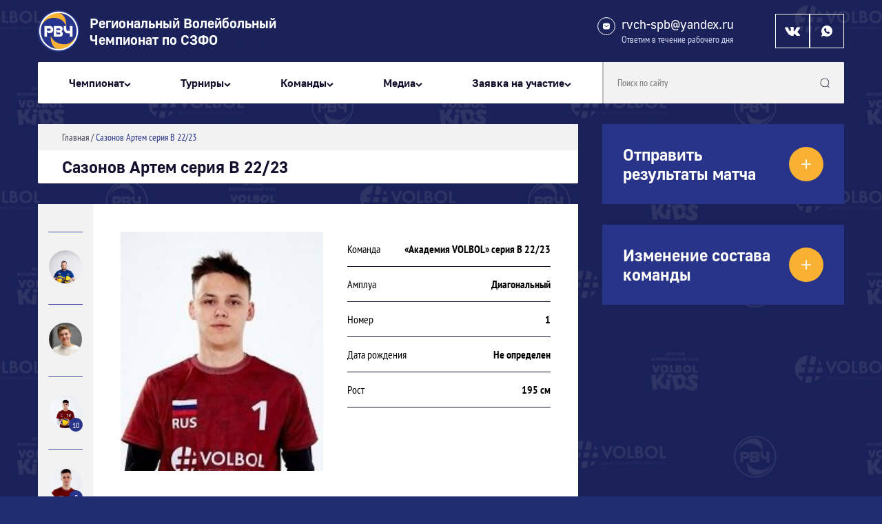

--- FILE ---
content_type: text/html; charset=UTF-8
request_url: https://rvch.ru/player/sazonov-artem-seriya-v-22-23/
body_size: 15466
content:
<!doctype html>
<html lang="ru-RU">
<head>
    <meta charset="UTF-8">
    <meta name="viewport" content="width=device-width, initial-scale=1">
    <link rel="profile" href="https://gmpg.org/xfn/11">
	<title>Сазонов Артем серия В 22/23 &#8212; РВЧ</title>
<meta name='robots' content='max-image-preview:large' />
<link rel="alternate" type="application/rss+xml" title="РВЧ &raquo; Лента" href="https://rvch.ru/feed/" />
<link rel="alternate" type="application/rss+xml" title="РВЧ &raquo; Лента комментариев" href="https://rvch.ru/comments/feed/" />
<link rel='stylesheet' id='wp-block-library-css' href='https://rvch.ru/wp-includes/css/dist/block-library/style.min.css?ver=6.5.7' media='all' />
<style id='classic-theme-styles-inline-css'>
/*! This file is auto-generated */
.wp-block-button__link{color:#fff;background-color:#32373c;border-radius:9999px;box-shadow:none;text-decoration:none;padding:calc(.667em + 2px) calc(1.333em + 2px);font-size:1.125em}.wp-block-file__button{background:#32373c;color:#fff;text-decoration:none}
</style>
<style id='global-styles-inline-css'>
body{--wp--preset--color--black: #000000;--wp--preset--color--cyan-bluish-gray: #abb8c3;--wp--preset--color--white: #ffffff;--wp--preset--color--pale-pink: #f78da7;--wp--preset--color--vivid-red: #cf2e2e;--wp--preset--color--luminous-vivid-orange: #ff6900;--wp--preset--color--luminous-vivid-amber: #fcb900;--wp--preset--color--light-green-cyan: #7bdcb5;--wp--preset--color--vivid-green-cyan: #00d084;--wp--preset--color--pale-cyan-blue: #8ed1fc;--wp--preset--color--vivid-cyan-blue: #0693e3;--wp--preset--color--vivid-purple: #9b51e0;--wp--preset--gradient--vivid-cyan-blue-to-vivid-purple: linear-gradient(135deg,rgba(6,147,227,1) 0%,rgb(155,81,224) 100%);--wp--preset--gradient--light-green-cyan-to-vivid-green-cyan: linear-gradient(135deg,rgb(122,220,180) 0%,rgb(0,208,130) 100%);--wp--preset--gradient--luminous-vivid-amber-to-luminous-vivid-orange: linear-gradient(135deg,rgba(252,185,0,1) 0%,rgba(255,105,0,1) 100%);--wp--preset--gradient--luminous-vivid-orange-to-vivid-red: linear-gradient(135deg,rgba(255,105,0,1) 0%,rgb(207,46,46) 100%);--wp--preset--gradient--very-light-gray-to-cyan-bluish-gray: linear-gradient(135deg,rgb(238,238,238) 0%,rgb(169,184,195) 100%);--wp--preset--gradient--cool-to-warm-spectrum: linear-gradient(135deg,rgb(74,234,220) 0%,rgb(151,120,209) 20%,rgb(207,42,186) 40%,rgb(238,44,130) 60%,rgb(251,105,98) 80%,rgb(254,248,76) 100%);--wp--preset--gradient--blush-light-purple: linear-gradient(135deg,rgb(255,206,236) 0%,rgb(152,150,240) 100%);--wp--preset--gradient--blush-bordeaux: linear-gradient(135deg,rgb(254,205,165) 0%,rgb(254,45,45) 50%,rgb(107,0,62) 100%);--wp--preset--gradient--luminous-dusk: linear-gradient(135deg,rgb(255,203,112) 0%,rgb(199,81,192) 50%,rgb(65,88,208) 100%);--wp--preset--gradient--pale-ocean: linear-gradient(135deg,rgb(255,245,203) 0%,rgb(182,227,212) 50%,rgb(51,167,181) 100%);--wp--preset--gradient--electric-grass: linear-gradient(135deg,rgb(202,248,128) 0%,rgb(113,206,126) 100%);--wp--preset--gradient--midnight: linear-gradient(135deg,rgb(2,3,129) 0%,rgb(40,116,252) 100%);--wp--preset--font-size--small: 13px;--wp--preset--font-size--medium: 20px;--wp--preset--font-size--large: 36px;--wp--preset--font-size--x-large: 42px;--wp--preset--spacing--20: 0.44rem;--wp--preset--spacing--30: 0.67rem;--wp--preset--spacing--40: 1rem;--wp--preset--spacing--50: 1.5rem;--wp--preset--spacing--60: 2.25rem;--wp--preset--spacing--70: 3.38rem;--wp--preset--spacing--80: 5.06rem;--wp--preset--shadow--natural: 6px 6px 9px rgba(0, 0, 0, 0.2);--wp--preset--shadow--deep: 12px 12px 50px rgba(0, 0, 0, 0.4);--wp--preset--shadow--sharp: 6px 6px 0px rgba(0, 0, 0, 0.2);--wp--preset--shadow--outlined: 6px 6px 0px -3px rgba(255, 255, 255, 1), 6px 6px rgba(0, 0, 0, 1);--wp--preset--shadow--crisp: 6px 6px 0px rgba(0, 0, 0, 1);}:where(.is-layout-flex){gap: 0.5em;}:where(.is-layout-grid){gap: 0.5em;}body .is-layout-flex{display: flex;}body .is-layout-flex{flex-wrap: wrap;align-items: center;}body .is-layout-flex > *{margin: 0;}body .is-layout-grid{display: grid;}body .is-layout-grid > *{margin: 0;}:where(.wp-block-columns.is-layout-flex){gap: 2em;}:where(.wp-block-columns.is-layout-grid){gap: 2em;}:where(.wp-block-post-template.is-layout-flex){gap: 1.25em;}:where(.wp-block-post-template.is-layout-grid){gap: 1.25em;}.has-black-color{color: var(--wp--preset--color--black) !important;}.has-cyan-bluish-gray-color{color: var(--wp--preset--color--cyan-bluish-gray) !important;}.has-white-color{color: var(--wp--preset--color--white) !important;}.has-pale-pink-color{color: var(--wp--preset--color--pale-pink) !important;}.has-vivid-red-color{color: var(--wp--preset--color--vivid-red) !important;}.has-luminous-vivid-orange-color{color: var(--wp--preset--color--luminous-vivid-orange) !important;}.has-luminous-vivid-amber-color{color: var(--wp--preset--color--luminous-vivid-amber) !important;}.has-light-green-cyan-color{color: var(--wp--preset--color--light-green-cyan) !important;}.has-vivid-green-cyan-color{color: var(--wp--preset--color--vivid-green-cyan) !important;}.has-pale-cyan-blue-color{color: var(--wp--preset--color--pale-cyan-blue) !important;}.has-vivid-cyan-blue-color{color: var(--wp--preset--color--vivid-cyan-blue) !important;}.has-vivid-purple-color{color: var(--wp--preset--color--vivid-purple) !important;}.has-black-background-color{background-color: var(--wp--preset--color--black) !important;}.has-cyan-bluish-gray-background-color{background-color: var(--wp--preset--color--cyan-bluish-gray) !important;}.has-white-background-color{background-color: var(--wp--preset--color--white) !important;}.has-pale-pink-background-color{background-color: var(--wp--preset--color--pale-pink) !important;}.has-vivid-red-background-color{background-color: var(--wp--preset--color--vivid-red) !important;}.has-luminous-vivid-orange-background-color{background-color: var(--wp--preset--color--luminous-vivid-orange) !important;}.has-luminous-vivid-amber-background-color{background-color: var(--wp--preset--color--luminous-vivid-amber) !important;}.has-light-green-cyan-background-color{background-color: var(--wp--preset--color--light-green-cyan) !important;}.has-vivid-green-cyan-background-color{background-color: var(--wp--preset--color--vivid-green-cyan) !important;}.has-pale-cyan-blue-background-color{background-color: var(--wp--preset--color--pale-cyan-blue) !important;}.has-vivid-cyan-blue-background-color{background-color: var(--wp--preset--color--vivid-cyan-blue) !important;}.has-vivid-purple-background-color{background-color: var(--wp--preset--color--vivid-purple) !important;}.has-black-border-color{border-color: var(--wp--preset--color--black) !important;}.has-cyan-bluish-gray-border-color{border-color: var(--wp--preset--color--cyan-bluish-gray) !important;}.has-white-border-color{border-color: var(--wp--preset--color--white) !important;}.has-pale-pink-border-color{border-color: var(--wp--preset--color--pale-pink) !important;}.has-vivid-red-border-color{border-color: var(--wp--preset--color--vivid-red) !important;}.has-luminous-vivid-orange-border-color{border-color: var(--wp--preset--color--luminous-vivid-orange) !important;}.has-luminous-vivid-amber-border-color{border-color: var(--wp--preset--color--luminous-vivid-amber) !important;}.has-light-green-cyan-border-color{border-color: var(--wp--preset--color--light-green-cyan) !important;}.has-vivid-green-cyan-border-color{border-color: var(--wp--preset--color--vivid-green-cyan) !important;}.has-pale-cyan-blue-border-color{border-color: var(--wp--preset--color--pale-cyan-blue) !important;}.has-vivid-cyan-blue-border-color{border-color: var(--wp--preset--color--vivid-cyan-blue) !important;}.has-vivid-purple-border-color{border-color: var(--wp--preset--color--vivid-purple) !important;}.has-vivid-cyan-blue-to-vivid-purple-gradient-background{background: var(--wp--preset--gradient--vivid-cyan-blue-to-vivid-purple) !important;}.has-light-green-cyan-to-vivid-green-cyan-gradient-background{background: var(--wp--preset--gradient--light-green-cyan-to-vivid-green-cyan) !important;}.has-luminous-vivid-amber-to-luminous-vivid-orange-gradient-background{background: var(--wp--preset--gradient--luminous-vivid-amber-to-luminous-vivid-orange) !important;}.has-luminous-vivid-orange-to-vivid-red-gradient-background{background: var(--wp--preset--gradient--luminous-vivid-orange-to-vivid-red) !important;}.has-very-light-gray-to-cyan-bluish-gray-gradient-background{background: var(--wp--preset--gradient--very-light-gray-to-cyan-bluish-gray) !important;}.has-cool-to-warm-spectrum-gradient-background{background: var(--wp--preset--gradient--cool-to-warm-spectrum) !important;}.has-blush-light-purple-gradient-background{background: var(--wp--preset--gradient--blush-light-purple) !important;}.has-blush-bordeaux-gradient-background{background: var(--wp--preset--gradient--blush-bordeaux) !important;}.has-luminous-dusk-gradient-background{background: var(--wp--preset--gradient--luminous-dusk) !important;}.has-pale-ocean-gradient-background{background: var(--wp--preset--gradient--pale-ocean) !important;}.has-electric-grass-gradient-background{background: var(--wp--preset--gradient--electric-grass) !important;}.has-midnight-gradient-background{background: var(--wp--preset--gradient--midnight) !important;}.has-small-font-size{font-size: var(--wp--preset--font-size--small) !important;}.has-medium-font-size{font-size: var(--wp--preset--font-size--medium) !important;}.has-large-font-size{font-size: var(--wp--preset--font-size--large) !important;}.has-x-large-font-size{font-size: var(--wp--preset--font-size--x-large) !important;}
.wp-block-navigation a:where(:not(.wp-element-button)){color: inherit;}
:where(.wp-block-post-template.is-layout-flex){gap: 1.25em;}:where(.wp-block-post-template.is-layout-grid){gap: 1.25em;}
:where(.wp-block-columns.is-layout-flex){gap: 2em;}:where(.wp-block-columns.is-layout-grid){gap: 2em;}
.wp-block-pullquote{font-size: 1.5em;line-height: 1.6;}
</style>
<link rel='stylesheet' id='contact-form-7-css' href='https://rvch.ru/wp-content/plugins/contact-form-7/includes/css/styles.css?ver=5.7.4' media='all' />
<link rel='stylesheet' id='modal-css' href='https://rvch.ru/wp-content/plugins/grampus/assets/css/modal.css?ver=1657183538' media='all' />
<link rel='stylesheet' id='main-css' href='https://rvch.ru/wp-content/themes/theme/assets/css/main.css?ver=6.5.7' media='all' />
<link rel='stylesheet' id='fonts-css' href='https://rvch.ru/wp-content/themes/theme/assets/fonts/fonts.css?ver=6.5.7' media='all' />
<link rel='stylesheet' id='swiperCss-css' href='https://rvch.ru/wp-content/themes/theme/assets/css/swiper-bundle.min.css?ver=6.5.7' media='all' />
<link rel='stylesheet' id='fancybox-css' href='https://rvch.ru/wp-content/themes/theme/assets/css/fancybox.min.css?ver=6.5.7' media='all' />
<script src="https://rvch.ru/wp-includes/js/jquery/jquery.min.js?ver=3.7.1" id="jquery-core-js"></script>
<script src="https://rvch.ru/wp-includes/js/jquery/jquery-migrate.min.js?ver=3.4.1" id="jquery-migrate-js"></script>
<script src="https://rvch.ru/wp-content/plugins/grampus/assets/js/extends.js?ver=1657183916" id="extends-js"></script>
<script src="https://rvch.ru/wp-content/plugins/grampus/assets/js/modal.js?ver=1657183538" id="modal-js"></script>
<link rel="canonical" href="https://rvch.ru/player/sazonov-artem-seriya-v-22-23/" />
<script>window.privacy_link = 'https://rvch.ru/privacy-policy/';</script><link rel="icon" href="https://rvch.ru/wp-content/uploads/2023/05/cropped-logo-3-photoroom.png-photoroom-32x32.png" sizes="32x32" />
<link rel="icon" href="https://rvch.ru/wp-content/uploads/2023/05/cropped-logo-3-photoroom.png-photoroom-192x192.png" sizes="192x192" />
<link rel="apple-touch-icon" href="https://rvch.ru/wp-content/uploads/2023/05/cropped-logo-3-photoroom.png-photoroom-180x180.png" />
<meta name="msapplication-TileImage" content="https://rvch.ru/wp-content/uploads/2023/05/cropped-logo-3-photoroom.png-photoroom-270x270.png" />
</head>

<body class="player-template-default single single-player postid-2004">
	<header id="header" class="site-header">
        <div class="container">
            <div class="top__line">
                <a href="/" class="logo__holder">
                    <img src="https://rvch.ru/wp-content/uploads/2023/04/logo-3.png" alt="" class="logo">
                                            <span class="logo__text">
                            Региональный Волейбольный<br>Чемпионат по СЗФО                        </span>
                                    </a>
                                    <div class="emails__holder">
                                                    <a href="mailto:rvch-spb@yandex.ru" class="email__item">
	                            rvch-spb@yandex.ru                            </a>
                                                <div class="ann">
                            Ответим в течение рабочего дня
                        </div>
                    </div>
                                                    <div class="soc__holder">
                                                    <a href="https://vk.com/rvch_volbol" class="soc__item" target="_blank">
                                <?xml version="1.0" encoding="UTF-8"?>
<svg xmlns="http://www.w3.org/2000/svg" width="22" height="13" viewBox="0 0 22 13" fill="none">
  <path d="M19.5064 5.43503C19.8192 5.01617 20.0676 4.6801 20.251 4.42654C21.572 2.60757 22.1446 1.4456 21.9691 0.939008L21.9003 0.820363C21.8545 0.749099 21.7359 0.683655 21.5452 0.624418C21.3542 0.565224 21.1099 0.555765 20.8122 0.594843L17.5134 0.61894C17.437 0.611065 17.3606 0.612905 17.2842 0.624418C17.2079 0.636445 17.1583 0.648515 17.1352 0.660029C17.1122 0.672099 17.0933 0.681772 17.0781 0.689648L17.0323 0.725258C16.9942 0.748842 16.9522 0.790487 16.9064 0.849981C16.8606 0.909432 16.8222 0.978342 16.7918 1.0577C16.4329 2.01456 16.0245 2.9044 15.5662 3.72691C15.2836 4.21729 15.0239 4.64269 14.7875 5.00205C14.5507 5.36222 14.3522 5.62708 14.1918 5.79678C14.0315 5.96679 13.8862 6.1035 13.7565 6.20596C13.6265 6.30916 13.5274 6.35239 13.4589 6.33668C13.39 6.32097 13.325 6.30526 13.2641 6.289C13.1571 6.21803 13.0711 6.12134 13.0064 5.99851C12.9414 5.87622 12.8976 5.72188 12.8746 5.53591C12.8518 5.35019 12.8382 5.1899 12.8346 5.05525C12.8306 4.9209 12.8326 4.73124 12.8404 4.48578C12.848 4.24057 12.8518 4.0748 12.8518 3.98757C12.8518 3.68736 12.8576 3.361 12.8691 3.00896C12.8804 2.65718 12.8901 2.3782 12.8976 2.17254C12.9052 1.96718 12.909 1.74949 12.909 1.52004C12.909 1.29109 12.8956 1.11085 12.8687 0.980182C12.8419 0.849981 12.8017 0.72346 12.7486 0.600621C12.695 0.478295 12.6168 0.38319 12.5136 0.316164C12.4105 0.248837 12.2827 0.195678 12.13 0.15583C11.725 0.0607255 11.2096 0.0099202 10.5836 0.00157395C9.16319 -0.0136205 8.25065 0.0811845 7.84597 0.286545C7.68562 0.373774 7.54044 0.492163 7.41071 0.642523C7.27313 0.816725 7.25416 0.911786 7.35356 0.926981C7.81183 0.998245 8.13613 1.16851 8.32706 1.43726L8.39587 1.57949C8.44922 1.68268 8.50262 1.8645 8.55622 2.12537C8.60961 2.38629 8.644 2.67494 8.65941 2.99137C8.6976 3.56868 8.6976 4.06273 8.65941 4.47427C8.62123 4.88576 8.58506 5.20587 8.55068 5.43481C8.51625 5.66427 8.46468 5.84998 8.39612 5.99221C8.32731 6.13496 8.28156 6.22193 8.25854 6.2536C8.23552 6.28502 8.21655 6.30492 8.20138 6.31284C8.10199 6.35213 7.99905 6.37203 7.89209 6.37203C7.78509 6.37203 7.65533 6.31647 7.50258 6.20566C7.34979 6.09541 7.19122 5.94295 7.02732 5.7491C6.86292 5.55555 6.67802 5.28445 6.47163 4.93631C6.26549 4.58872 6.0515 4.17718 5.83019 3.70282L5.64707 3.35861C5.53251 3.13754 5.37593 2.81507 5.17739 2.39203C4.97885 1.96898 4.80305 1.55984 4.65055 1.16406C4.58934 0.998245 4.49776 0.871724 4.37564 0.784495L4.31849 0.748885C4.2803 0.717426 4.21909 0.683656 4.13512 0.648259C4.05089 0.612648 3.9634 0.586967 3.87157 0.571002L0.733062 0.594586C0.412363 0.594586 0.194858 0.670045 0.0802988 0.820363L0.0345082 0.89137C0.011365 0.931175 0 0.994564 0 1.08128C0 1.16851 0.0230192 1.27513 0.0688098 1.40139C0.527087 2.51675 1.02537 3.5923 1.56357 4.62801C2.10207 5.66427 2.56973 6.49881 2.9668 7.13141C3.36387 7.76453 3.76854 8.36122 4.18107 8.92282C4.5936 9.48441 4.86648 9.84403 5.00001 10.002C5.13354 10.1605 5.23851 10.2792 5.31493 10.358L5.60124 10.643C5.78436 10.8327 6.05373 11.06 6.40886 11.3251C6.76394 11.5901 7.157 11.8511 7.58875 12.1078C8.02 12.365 8.52229 12.5743 9.09488 12.7367C9.66751 12.8991 10.2249 12.9643 10.7672 12.9324H12.0844C12.3518 12.9088 12.554 12.8221 12.6915 12.6714L12.7372 12.6122C12.7675 12.5651 12.7964 12.4918 12.8232 12.393C12.8497 12.2942 12.8635 12.1853 12.8635 12.0669C12.8556 11.7269 12.8807 11.4199 12.9378 11.1475C12.995 10.8745 13.0599 10.6692 13.1326 10.5303C13.2052 10.3923 13.2871 10.2755 13.3789 10.1804C13.4705 10.0853 13.5352 10.0284 13.5736 10.0085C13.6118 9.98913 13.6425 9.97526 13.6653 9.96687C13.8483 9.90369 14.0641 9.96503 14.3124 10.1507C14.5606 10.337 14.7935 10.5659 15.0113 10.8389C15.2287 11.1118 15.4903 11.418 15.7958 11.7583C16.1011 12.0982 16.3684 12.3513 16.5976 12.5174L16.8267 12.6601C16.9794 12.7547 17.1778 12.8417 17.4223 12.9211C17.6667 12.9999 17.8807 13.0198 18.0637 12.9803L20.9961 12.9326C21.2862 12.9326 21.5116 12.8833 21.672 12.7843C21.8323 12.6861 21.9277 12.5766 21.9583 12.4582C21.9886 12.3396 21.9907 12.2057 21.9641 12.0551C21.9373 11.905 21.9105 11.8002 21.884 11.741C21.8572 11.6818 21.8323 11.632 21.8093 11.5927C21.4275 10.881 20.6982 10.0069 19.6215 8.97093L19.5985 8.94734L19.5872 8.93532L19.5758 8.92376H19.5643C19.0754 8.44126 18.7663 8.11695 18.6365 7.95063C18.3999 7.63475 18.3462 7.31439 18.4762 6.99012C18.5673 6.74423 18.9107 6.22612 19.5064 5.43503Z" fill="white"></path>
</svg>
                            </a>
                                                    <a href="https://wa.me/+79500466857" class="soc__item" target="_blank">
                                <?xml version="1.0" encoding="UTF-8"?>
<svg xmlns="http://www.w3.org/2000/svg" width="16" height="16" viewBox="0 0 16 16" fill="none">
  <path fill-rule="evenodd" clip-rule="evenodd" d="M0.00212997 8.00118C0.00119302 3.5832 3.58005 0.000941284 7.99573 3.84789e-06C9.49262 -0.0014648 10.9599 0.417507 12.2304 1.20927C15.9786 3.54486 17.1247 8.4783 14.7903 12.2285C12.4559 15.9786 7.52503 17.1253 3.77687 14.7897L0.445493 15.9796C0.409608 15.9926 0.371724 15.9991 0.333559 15.9989C0.292427 15.999 0.25167 15.9914 0.213287 15.9766C0.0416379 15.9103 -0.0438117 15.7174 0.0224305 15.5456L1.26635 12.3165C0.441215 11.0286 0.00244228 9.53098 0.00212997 8.00118ZM10.4803 8.70034C10.9913 8.96698 11.8075 9.36696 11.8075 9.36696C11.9214 9.42311 11.9935 9.53919 11.9934 9.66631V10.3329C11.8258 11.3037 10.9792 12.0096 9.99462 11.9995C8.94792 11.9995 6.93845 10.7475 6.09426 9.90226C5.25007 9.05701 3.99816 7.04645 3.99816 5.99987C3.98804 5.01475 4.69353 4.16768 5.66383 4H6.33009C6.4558 4.00013 6.5707 4.07103 6.62726 4.18333C6.62726 4.18399 7.03033 4.99993 7.29352 5.5119C7.59 6.09052 7.03368 6.76982 6.71652 7.09045C6.90766 7.58851 7.19624 8.04336 7.56536 8.42836C7.95023 8.79762 8.40484 9.08635 8.90257 9.27765C9.22238 8.96033 9.90198 8.40236 10.4803 8.70034Z" fill="white"></path>
</svg>
                            </a>
                                            </div>
                                <div class="burger open_menu">
                    <span></span>
                    <span></span>
                    <span></span>
                </div>
            </div>
            <div class="bot__line">
	            <ul id="menu-glavnoe" class="menu__holder"><li class="nav-menu-element has-childs"><a href="#">Чемпионат</a>
<ul class="sub-menu">
	<li class="nav-menu-element"><a href="https://rvch.ru/o-chempionate/">О чемпионате</a></li>
	<li class="nav-menu-element"><a href="https://rvch.ru/istoriya/">История</a></li>
	<li class="nav-menu-element"><a href="https://rvch.ru/administracziya/">Администрация</a></li>
	<li class="nav-menu-element"><a href="https://rvch.ru/partnyoram/">Партнёрам</a></li>
	<li class="nav-menu-element"><a href="https://rvch.ru/doc/">Документация</a></li>
</ul>
</li>
<li class="nav-menu-element has-childs"><a href="#">Турниры</a>
<ul class="sub-menu">
	<li class="nav-menu-element"><a href="https://rvch.ru/vysshaya-liga-rvch-2526-2/">Высшая Лига РВЧ 25\26</a></li>
	<li class="nav-menu-element"><a href="https://rvch.ru/1-liga-rvch-2526-2/">Первая Лига РВЧ 25\26</a></li>
	<li class="nav-menu-element"><a href="https://rvch.ru/vysshaya-liga-zhenskaya-rvch-2526-2/">Высшая Лига женская РВЧ 25\26</a></li>
	<li class="nav-menu-element"><a href="https://rvch.ru/vysshaya-liga-detskaya-rvch-2526-2/">Высшая Лига детская РВЧ 25\26</a></li>
	<li class="nav-menu-element has-childs"><a href="#">Межсезонье</a>
	<ul class="sub-menu">
		<li class="nav-menu-element"><a href="https://rvch.ru/rvch-sezon-24-25/">Сезон 26</a></li>
	</ul>
</li>
	<li class="nav-menu-element has-childs"><a href="https://rvch.ru/arhiv-turnirov/">Архив турниров</a>
	<ul class="sub-menu">
		<li class="nav-menu-element has-childs"><a href="#">Сезон 24/25</a>
		<ul class="sub-menu">
			<li class="nav-menu-element"><a href="https://rvch.ru/seriya-a-v-sezon-24-25/">Серия А/В Сезон 24/25</a></li>
			<li class="nav-menu-element"><a href="https://rvch.ru/seriya-s-sezon-24-25/">Серия С Сезон 24/25</a></li>
			<li class="nav-menu-element"><a href="https://rvch.ru/seriya-w-sezon-24-25/">Серия W Сезон 24/25</a></li>
			<li class="nav-menu-element"><a href="https://rvch.ru/seriya-v-deti-sezon-24-25/">Серия В Дети Сезон 24/25</a></li>
		</ul>
</li>
		<li class="nav-menu-element has-childs"><a href="#">Сезон 23/24</a>
		<ul class="sub-menu">
			<li class="nav-menu-element"><a href="https://rvch.ru/turniry-seriya-a-sezon-23-24/">Серия А</a></li>
			<li class="nav-menu-element"><a href="https://rvch.ru/turniry-seriya-b-c-sezon-23-24/">Серия B/C</a></li>
			<li class="nav-menu-element"><a href="https://rvch.ru/turniry-zhenskaya-seriya-w-sezon-23-24/">Женская серия W</a></li>
			<li class="nav-menu-element"><a href="https://rvch.ru/turniry-podrostki-seriya-a-sezon-23-24/">Подростки. Серия А</a></li>
			<li class="nav-menu-element"><a href="https://rvch.ru/turniry-detskaya-seriya-v-sezon-23-24/">Детская Серия В</a></li>
		</ul>
</li>
		<li class="nav-menu-element has-childs"><a href="#">Сезон 22/23</a>
		<ul class="sub-menu">
			<li class="nav-menu-element"><a href="https://rvch.ru/turniry-seriya-a-sezon-22-23/">Серия А</a></li>
			<li class="nav-menu-element"><a href="https://rvch.ru/turniry-seriya-v-sezon-22-23/">Серия В</a></li>
			<li class="nav-menu-element"><a href="https://rvch.ru/turniry-seriya-s-sezon-22-23/">Серия С</a></li>
			<li class="nav-menu-element"><a href="https://rvch.ru/turniry-podrostki-seriya-a-sezon-22-23/">Подростки. Серия А</a></li>
			<li class="nav-menu-element"><a href="https://rvch.ru/turniry-detskaya-seriya-b-sezon-22-23/">Детская Серия B</a></li>
		</ul>
</li>
		<li class="nav-menu-element has-childs"><a href="#">Сезон 21/22</a>
		<ul class="sub-menu">
			<li class="nav-menu-element"><a href="https://rvch.ru/turniry-seriya-a-sezon-21-22/">Серия А</a></li>
			<li class="nav-menu-element"><a href="https://rvch.ru/turniry-seriya-v-sezon-21-22/">Серия В</a></li>
			<li class="nav-menu-element"><a href="https://rvch.ru/turniry-detskaya-seriya-b-sezon-21-22/">Детская Серия B</a></li>
		</ul>
</li>
		<li class="nav-menu-element has-childs"><a href="https://rvch.ru/rvch-sezon-24-25/">Межсезонье Сезон 25</a>
		<ul class="sub-menu">
			<li class="nav-menu-element"><a href="https://rvch.ru/seriya-a-megsesonie-25/">Серия А Сезон 25</a></li>
			<li class="nav-menu-element"><a href="https://rvch.ru/seriya-v-sezon-25/">Серия В Сезон 25</a></li>
			<li class="nav-menu-element"><a href="https://rvch.ru/seriya-s-sezon-25/">Серия С Сезон 25</a></li>
		</ul>
</li>
		<li class="nav-menu-element has-childs"><a href="https://rvch.ru/turniry-mezhsezone-sezon-24/">Межсезонье Сезон 24</a>
		<ul class="sub-menu">
			<li class="nav-menu-element"><a href="https://rvch.ru/seriya-a-sezon-24-plej-off/">Плей-офф Серия А</a></li>
			<li class="nav-menu-element"><a href="https://rvch.ru/seriya-v-sezon-24-plej-off/">Плей-офф Серия В</a></li>
			<li class="nav-menu-element"><a href="https://rvch.ru/seriya-s-sezon-24-plej-off/">Плей-офф Серия С</a></li>
			<li class="nav-menu-element"><a href="https://rvch.ru/seriya-w-sezon-24-plej-off/">Плей-офф Серия W</a></li>
			<li class="nav-menu-element"><a href="https://rvch.ru/seriya-a-sezon-24/">Группа А</a></li>
			<li class="nav-menu-element"><a href="https://rvch.ru/seriya-b-sezon-24/">Группа Б</a></li>
			<li class="nav-menu-element"><a href="https://rvch.ru/seriya-c-sezon-24/">Группа В</a></li>
			<li class="nav-menu-element"><a href="https://rvch.ru/gruppa-g-sezon-24/">Группа Г</a></li>
			<li class="nav-menu-element"><a href="https://rvch.ru/seriya-w-sezon-24/">Серия W</a></li>
		</ul>
</li>
		<li class="nav-menu-element has-childs"><a href="https://rvch.ru/turniry-mezhsezone-sezon-23/">Межсезонье Сезон 23</a>
		<ul class="sub-menu">
			<li class="nav-menu-element"><a href="https://rvch.ru/turniry-mezhsezone-seriya-a-sezon-21/">Серия А</a></li>
			<li class="nav-menu-element"><a href="https://rvch.ru/mezhsezone-seriya-v-sezon-23/">Серия В</a></li>
			<li class="nav-menu-element"><a href="https://rvch.ru/mezhsezone-seriya-s-sezon-23/">Серия С</a></li>
		</ul>
</li>
		<li class="nav-menu-element"><a href="https://rvch.ru/turniry-mezhsezone-sezon-22/">Межсезонье Сезон 22</a></li>
		<li class="nav-menu-element"><a href="https://rvch.ru/turniry-mezhsezone-sezon-21/">Межсезонье Сезон 21</a></li>
	</ul>
</li>
</ul>
</li>
<li class="nav-menu-element has-childs"><a href="#">Команды</a>
<ul class="sub-menu">
	<li class="nav-menu-element"><a href="https://rvch.ru/vysshaya-liga-rvch-2526/">Высшая Лига РВЧ 25\26</a></li>
	<li class="nav-menu-element"><a href="https://rvch.ru/1-liga-rvch-2526/">Первая Лига РВЧ 25\26</a></li>
	<li class="nav-menu-element"><a href="https://rvch.ru/vysshaya-liga-zhenskaya-rvch-2526/">Высшая Лига женская РВЧ 25\26</a></li>
	<li class="nav-menu-element"><a href="https://rvch.ru/vysshaya-liga-detskaya-rvch-2526/">Высшая Лига детская РВЧ 25\26</a></li>
	<li class="nav-menu-element has-childs"><a href="https://rvch.ru/tournament/mezhsezone/">Межсезонье</a>
	<ul class="sub-menu">
		<li class="nav-menu-element"><a href="https://rvch.ru/rvch-sezon-24-25/">Сезон 26</a></li>
	</ul>
</li>
	<li class="nav-menu-element has-childs"><a href="https://rvch.ru/arhiv-komand/">Архив команд</a>
	<ul class="sub-menu">
		<li class="nav-menu-element has-childs"><a href="#">Сезон 24/25</a>
		<ul class="sub-menu">
			<li class="nav-menu-element"><a href="https://rvch.ru/seriya-a-v-sezon-24-25-2/">Серия А/В сезон 24/25</a></li>
			<li class="nav-menu-element"><a href="https://rvch.ru/seriya-s-sezon-24-25-2/">Серия С сезон 24/25</a></li>
			<li class="nav-menu-element"><a href="https://rvch.ru/seriya-w-sezon-24-25-2/">Серия W сезон 24/25</a></li>
			<li class="nav-menu-element"><a href="https://rvch.ru/seriya-v-deti-sezon-24-25-2/">Серия В Дети сезон 24/25</a></li>
		</ul>
</li>
		<li class="nav-menu-element has-childs"><a href="#">Сезон 23/24</a>
		<ul class="sub-menu">
			<li class="nav-menu-element"><a href="https://rvch.ru/komandy-seriya-a-sezon-23-24/">Серия А</a></li>
			<li class="nav-menu-element"><a href="https://rvch.ru/komandy-seriya-b-sezon-23-24/">Серия B/C</a></li>
			<li class="nav-menu-element"><a href="https://rvch.ru/komandy-zhenskaya-seriya-w-sezon-23-24/">Женская серия W</a></li>
			<li class="nav-menu-element"><a href="https://rvch.ru/komandy-podrostki-seriya-a-sezon-23-24/">Подростки. Серия А</a></li>
			<li class="nav-menu-element"><a href="https://rvch.ru/komandy-detskaya-seriya-v-sezon-23-24/">Детская Серия В</a></li>
		</ul>
</li>
		<li class="nav-menu-element has-childs"><a href="#">Сезон 22/23</a>
		<ul class="sub-menu">
			<li class="nav-menu-element"><a href="https://rvch.ru/komandy-seriya-a-sezon-22-23/">Серия А</a></li>
			<li class="nav-menu-element"><a href="https://rvch.ru/komandy-seriya-v-sezon-22-23/">Серия В</a></li>
			<li class="nav-menu-element"><a href="https://rvch.ru/komandy-seriya-s-sezon-22-23/">Серия С</a></li>
			<li class="nav-menu-element"><a href="https://rvch.ru/komandy-podrostki-seriya-a-sezon-22-23/">Подростки. Серия А</a></li>
			<li class="nav-menu-element"><a href="https://rvch.ru/komandy-detskaya-seriya-v-sezon-22-23/">Детская серия В</a></li>
		</ul>
</li>
		<li class="nav-menu-element has-childs"><a href="#">Сезон 21/22</a>
		<ul class="sub-menu">
			<li class="nav-menu-element"><a href="https://rvch.ru/komandy-seriya-a-sezon-21-22/">Серия А</a></li>
			<li class="nav-menu-element"><a href="https://rvch.ru/komandy-seriya-v-sezon-21-22/">Серия В</a></li>
			<li class="nav-menu-element"><a href="https://rvch.ru/komandy-detskaya-seriya-b-sezon-22-23/">Детская серия B</a></li>
		</ul>
</li>
		<li class="nav-menu-element has-childs"><a href="https://rvch.ru/rvch-sezon-24-25/">Межсезонье Сезон 25</a>
		<ul class="sub-menu">
			<li class="nav-menu-element"><a href="https://rvch.ru/gruppa-a/">Серия А</a></li>
			<li class="nav-menu-element"><a href="https://rvch.ru/gruppa-a1/">Серия В</a></li>
			<li class="nav-menu-element"><a href="https://rvch.ru/seriya-s/">Серия С</a></li>
		</ul>
</li>
		<li class="nav-menu-element has-childs"><a href="https://rvch.ru/komandy-mezhsezone-sezon-24/">Межсезонье Сезон 24</a>
		<ul class="sub-menu">
			<li class="nav-menu-element"><a href="https://rvch.ru/seriya-a-sezon-24-2/">Группа А</a></li>
			<li class="nav-menu-element"><a href="https://rvch.ru/seriya-b-sezon-24-2/">Группа Б</a></li>
			<li class="nav-menu-element"><a href="https://rvch.ru/seriya-c-sezon-24-2/">Группа В</a></li>
			<li class="nav-menu-element"><a href="https://rvch.ru/gruppa-g-sezon-24-2/">Группа Г</a></li>
			<li class="nav-menu-element"><a href="https://rvch.ru/seriya-w-sezon-24-2/">Серия W</a></li>
		</ul>
</li>
		<li class="nav-menu-element has-childs"><a href="https://rvch.ru/komandy-mezhsezone-sezon-22-23/">Межсезонье Сезон 23</a>
		<ul class="sub-menu">
			<li class="nav-menu-element"><a href="https://rvch.ru/seriya-a-sezon-23/">Серия А</a></li>
			<li class="nav-menu-element"><a href="https://rvch.ru/seriya-v-sezon-23/">Серия В</a></li>
			<li class="nav-menu-element"><a href="https://rvch.ru/seriya-s-sezon-23/">Серия С</a></li>
		</ul>
</li>
		<li class="nav-menu-element"><a href="https://rvch.ru/komandy-mezhsezone-sezon-22/">Межсезонье Сезон 22</a></li>
		<li class="nav-menu-element"><a href="https://rvch.ru/komandy-mezhsezone-sezon-21/">Межсезонье Сезон 21</a></li>
	</ul>
</li>
</ul>
</li>
<li class="nav-menu-element has-childs"><a href="#">Медиа</a>
<ul class="sub-menu">
	<li class="nav-menu-element"><a href="https://rvch.ru/gallery/">Фотогалерея</a></li>
	<li class="nav-menu-element"><a href="https://rvch.ru/news/">Новости</a></li>
</ul>
</li>
<li class="nav-menu-element has-childs"><a href="#">Заявка на участие</a>
<ul class="sub-menu">
	<li class="nav-menu-element"><a href="https://rvch.ru/zayavka-na-uchastie-v-rvch-2/">РВЧ</a></li>
	<li class="nav-menu-element"><a href="https://rvch.ru/zayavka-na-uchastie-v-rvch/">Межсезонье</a></li>
</ul>
</li>
</ul>                <div id="search-holder">
                    <form action="https://rvch.ru">
                        <input type="text" name="s" placeholder="Поиск по сайту">
                        <button type="submit" class="submit">
                            <svg width="16" height="16" viewBox="0 0 16 16" fill="none" xmlns="http://www.w3.org/2000/svg">
<mask id="mask0_103_1339" style="mask-type:luminance" maskUnits="userSpaceOnUse" x="1" y="1" width="14" height="14">
<path fill-rule="evenodd" clip-rule="evenodd" d="M1.33337 1.33334H14.3179V14.318H1.33337V1.33334Z" fill="white"/>
</mask>
<g mask="url(#mask0_103_1339)">
<path fill-rule="evenodd" clip-rule="evenodd" d="M7.82592 2.33334C4.79725 2.33334 2.33325 4.79667 2.33325 7.82534C2.33325 10.854 4.79725 13.318 7.82592 13.318C10.8539 13.318 13.3179 10.854 13.3179 7.82534C13.3179 4.79667 10.8539 2.33334 7.82592 2.33334ZM7.82592 14.318C4.24592 14.318 1.33325 11.4053 1.33325 7.82534C1.33325 4.24534 4.24592 1.33334 7.82592 1.33334C11.4059 1.33334 14.3179 4.24534 14.3179 7.82534C14.3179 11.4053 11.4059 14.318 7.82592 14.318Z" fill="#443E56"/>
</g>
<mask id="mask1_103_1339" style="mask-type:luminance" maskUnits="userSpaceOnUse" x="11" y="11" width="4" height="5">
<path fill-rule="evenodd" clip-rule="evenodd" d="M11.4933 11.8046H14.8427V15.1478H11.4933V11.8046Z" fill="white"/>
</mask>
<g mask="url(#mask1_103_1339)">
<path fill-rule="evenodd" clip-rule="evenodd" d="M14.3428 15.1478C14.2155 15.1478 14.0875 15.0991 13.9895 15.0018L11.6401 12.6591C11.4448 12.4638 11.4441 12.1471 11.6395 11.9518C11.8341 11.7551 12.1508 11.7565 12.3468 11.9505L14.6961 14.2938C14.8915 14.4891 14.8921 14.8051 14.6968 15.0005C14.5995 15.0991 14.4708 15.1478 14.3428 15.1478Z" fill="#443E56"/>
</g>
</svg>
                        </button>
                    </form>
                </div>
            </div>
        </div>
        <div id="mobile-mnu">
            <div id="close-mnu">+</div>
            <a href="/" class="logo__holder">
                <img src="https://rvch.ru/wp-content/uploads/2023/04/logo-3.png" alt="" class="logo">
	                                <span class="logo__text">
                        Региональный Волейбольный<br>Чемпионат по СЗФО                    </span>
	                        </a>
            <ul id="menu-glavnoe-1" class="menuTop"><li class="nav-menu-element has-childs"><a href="#">Чемпионат</a>
<ul class="sub-menu">
	<li class="nav-menu-element"><a href="https://rvch.ru/o-chempionate/">О чемпионате</a></li>
	<li class="nav-menu-element"><a href="https://rvch.ru/istoriya/">История</a></li>
	<li class="nav-menu-element"><a href="https://rvch.ru/administracziya/">Администрация</a></li>
	<li class="nav-menu-element"><a href="https://rvch.ru/partnyoram/">Партнёрам</a></li>
	<li class="nav-menu-element"><a href="https://rvch.ru/doc/">Документация</a></li>
</ul>
</li>
<li class="nav-menu-element has-childs"><a href="#">Турниры</a>
<ul class="sub-menu">
	<li class="nav-menu-element"><a href="https://rvch.ru/vysshaya-liga-rvch-2526-2/">Высшая Лига РВЧ 25\26</a></li>
	<li class="nav-menu-element"><a href="https://rvch.ru/1-liga-rvch-2526-2/">Первая Лига РВЧ 25\26</a></li>
	<li class="nav-menu-element"><a href="https://rvch.ru/vysshaya-liga-zhenskaya-rvch-2526-2/">Высшая Лига женская РВЧ 25\26</a></li>
	<li class="nav-menu-element"><a href="https://rvch.ru/vysshaya-liga-detskaya-rvch-2526-2/">Высшая Лига детская РВЧ 25\26</a></li>
	<li class="nav-menu-element has-childs"><a href="#">Межсезонье</a>
	<ul class="sub-menu">
		<li class="nav-menu-element"><a href="https://rvch.ru/rvch-sezon-24-25/">Сезон 26</a></li>
	</ul>
</li>
	<li class="nav-menu-element has-childs"><a href="https://rvch.ru/arhiv-turnirov/">Архив турниров</a>
	<ul class="sub-menu">
		<li class="nav-menu-element has-childs"><a href="#">Сезон 24/25</a>
		<ul class="sub-menu">
			<li class="nav-menu-element"><a href="https://rvch.ru/seriya-a-v-sezon-24-25/">Серия А/В Сезон 24/25</a></li>
			<li class="nav-menu-element"><a href="https://rvch.ru/seriya-s-sezon-24-25/">Серия С Сезон 24/25</a></li>
			<li class="nav-menu-element"><a href="https://rvch.ru/seriya-w-sezon-24-25/">Серия W Сезон 24/25</a></li>
			<li class="nav-menu-element"><a href="https://rvch.ru/seriya-v-deti-sezon-24-25/">Серия В Дети Сезон 24/25</a></li>
		</ul>
</li>
		<li class="nav-menu-element has-childs"><a href="#">Сезон 23/24</a>
		<ul class="sub-menu">
			<li class="nav-menu-element"><a href="https://rvch.ru/turniry-seriya-a-sezon-23-24/">Серия А</a></li>
			<li class="nav-menu-element"><a href="https://rvch.ru/turniry-seriya-b-c-sezon-23-24/">Серия B/C</a></li>
			<li class="nav-menu-element"><a href="https://rvch.ru/turniry-zhenskaya-seriya-w-sezon-23-24/">Женская серия W</a></li>
			<li class="nav-menu-element"><a href="https://rvch.ru/turniry-podrostki-seriya-a-sezon-23-24/">Подростки. Серия А</a></li>
			<li class="nav-menu-element"><a href="https://rvch.ru/turniry-detskaya-seriya-v-sezon-23-24/">Детская Серия В</a></li>
		</ul>
</li>
		<li class="nav-menu-element has-childs"><a href="#">Сезон 22/23</a>
		<ul class="sub-menu">
			<li class="nav-menu-element"><a href="https://rvch.ru/turniry-seriya-a-sezon-22-23/">Серия А</a></li>
			<li class="nav-menu-element"><a href="https://rvch.ru/turniry-seriya-v-sezon-22-23/">Серия В</a></li>
			<li class="nav-menu-element"><a href="https://rvch.ru/turniry-seriya-s-sezon-22-23/">Серия С</a></li>
			<li class="nav-menu-element"><a href="https://rvch.ru/turniry-podrostki-seriya-a-sezon-22-23/">Подростки. Серия А</a></li>
			<li class="nav-menu-element"><a href="https://rvch.ru/turniry-detskaya-seriya-b-sezon-22-23/">Детская Серия B</a></li>
		</ul>
</li>
		<li class="nav-menu-element has-childs"><a href="#">Сезон 21/22</a>
		<ul class="sub-menu">
			<li class="nav-menu-element"><a href="https://rvch.ru/turniry-seriya-a-sezon-21-22/">Серия А</a></li>
			<li class="nav-menu-element"><a href="https://rvch.ru/turniry-seriya-v-sezon-21-22/">Серия В</a></li>
			<li class="nav-menu-element"><a href="https://rvch.ru/turniry-detskaya-seriya-b-sezon-21-22/">Детская Серия B</a></li>
		</ul>
</li>
		<li class="nav-menu-element has-childs"><a href="https://rvch.ru/rvch-sezon-24-25/">Межсезонье Сезон 25</a>
		<ul class="sub-menu">
			<li class="nav-menu-element"><a href="https://rvch.ru/seriya-a-megsesonie-25/">Серия А Сезон 25</a></li>
			<li class="nav-menu-element"><a href="https://rvch.ru/seriya-v-sezon-25/">Серия В Сезон 25</a></li>
			<li class="nav-menu-element"><a href="https://rvch.ru/seriya-s-sezon-25/">Серия С Сезон 25</a></li>
		</ul>
</li>
		<li class="nav-menu-element has-childs"><a href="https://rvch.ru/turniry-mezhsezone-sezon-24/">Межсезонье Сезон 24</a>
		<ul class="sub-menu">
			<li class="nav-menu-element"><a href="https://rvch.ru/seriya-a-sezon-24-plej-off/">Плей-офф Серия А</a></li>
			<li class="nav-menu-element"><a href="https://rvch.ru/seriya-v-sezon-24-plej-off/">Плей-офф Серия В</a></li>
			<li class="nav-menu-element"><a href="https://rvch.ru/seriya-s-sezon-24-plej-off/">Плей-офф Серия С</a></li>
			<li class="nav-menu-element"><a href="https://rvch.ru/seriya-w-sezon-24-plej-off/">Плей-офф Серия W</a></li>
			<li class="nav-menu-element"><a href="https://rvch.ru/seriya-a-sezon-24/">Группа А</a></li>
			<li class="nav-menu-element"><a href="https://rvch.ru/seriya-b-sezon-24/">Группа Б</a></li>
			<li class="nav-menu-element"><a href="https://rvch.ru/seriya-c-sezon-24/">Группа В</a></li>
			<li class="nav-menu-element"><a href="https://rvch.ru/gruppa-g-sezon-24/">Группа Г</a></li>
			<li class="nav-menu-element"><a href="https://rvch.ru/seriya-w-sezon-24/">Серия W</a></li>
		</ul>
</li>
		<li class="nav-menu-element has-childs"><a href="https://rvch.ru/turniry-mezhsezone-sezon-23/">Межсезонье Сезон 23</a>
		<ul class="sub-menu">
			<li class="nav-menu-element"><a href="https://rvch.ru/turniry-mezhsezone-seriya-a-sezon-21/">Серия А</a></li>
			<li class="nav-menu-element"><a href="https://rvch.ru/mezhsezone-seriya-v-sezon-23/">Серия В</a></li>
			<li class="nav-menu-element"><a href="https://rvch.ru/mezhsezone-seriya-s-sezon-23/">Серия С</a></li>
		</ul>
</li>
		<li class="nav-menu-element"><a href="https://rvch.ru/turniry-mezhsezone-sezon-22/">Межсезонье Сезон 22</a></li>
		<li class="nav-menu-element"><a href="https://rvch.ru/turniry-mezhsezone-sezon-21/">Межсезонье Сезон 21</a></li>
	</ul>
</li>
</ul>
</li>
<li class="nav-menu-element has-childs"><a href="#">Команды</a>
<ul class="sub-menu">
	<li class="nav-menu-element"><a href="https://rvch.ru/vysshaya-liga-rvch-2526/">Высшая Лига РВЧ 25\26</a></li>
	<li class="nav-menu-element"><a href="https://rvch.ru/1-liga-rvch-2526/">Первая Лига РВЧ 25\26</a></li>
	<li class="nav-menu-element"><a href="https://rvch.ru/vysshaya-liga-zhenskaya-rvch-2526/">Высшая Лига женская РВЧ 25\26</a></li>
	<li class="nav-menu-element"><a href="https://rvch.ru/vysshaya-liga-detskaya-rvch-2526/">Высшая Лига детская РВЧ 25\26</a></li>
	<li class="nav-menu-element has-childs"><a href="https://rvch.ru/tournament/mezhsezone/">Межсезонье</a>
	<ul class="sub-menu">
		<li class="nav-menu-element"><a href="https://rvch.ru/rvch-sezon-24-25/">Сезон 26</a></li>
	</ul>
</li>
	<li class="nav-menu-element has-childs"><a href="https://rvch.ru/arhiv-komand/">Архив команд</a>
	<ul class="sub-menu">
		<li class="nav-menu-element has-childs"><a href="#">Сезон 24/25</a>
		<ul class="sub-menu">
			<li class="nav-menu-element"><a href="https://rvch.ru/seriya-a-v-sezon-24-25-2/">Серия А/В сезон 24/25</a></li>
			<li class="nav-menu-element"><a href="https://rvch.ru/seriya-s-sezon-24-25-2/">Серия С сезон 24/25</a></li>
			<li class="nav-menu-element"><a href="https://rvch.ru/seriya-w-sezon-24-25-2/">Серия W сезон 24/25</a></li>
			<li class="nav-menu-element"><a href="https://rvch.ru/seriya-v-deti-sezon-24-25-2/">Серия В Дети сезон 24/25</a></li>
		</ul>
</li>
		<li class="nav-menu-element has-childs"><a href="#">Сезон 23/24</a>
		<ul class="sub-menu">
			<li class="nav-menu-element"><a href="https://rvch.ru/komandy-seriya-a-sezon-23-24/">Серия А</a></li>
			<li class="nav-menu-element"><a href="https://rvch.ru/komandy-seriya-b-sezon-23-24/">Серия B/C</a></li>
			<li class="nav-menu-element"><a href="https://rvch.ru/komandy-zhenskaya-seriya-w-sezon-23-24/">Женская серия W</a></li>
			<li class="nav-menu-element"><a href="https://rvch.ru/komandy-podrostki-seriya-a-sezon-23-24/">Подростки. Серия А</a></li>
			<li class="nav-menu-element"><a href="https://rvch.ru/komandy-detskaya-seriya-v-sezon-23-24/">Детская Серия В</a></li>
		</ul>
</li>
		<li class="nav-menu-element has-childs"><a href="#">Сезон 22/23</a>
		<ul class="sub-menu">
			<li class="nav-menu-element"><a href="https://rvch.ru/komandy-seriya-a-sezon-22-23/">Серия А</a></li>
			<li class="nav-menu-element"><a href="https://rvch.ru/komandy-seriya-v-sezon-22-23/">Серия В</a></li>
			<li class="nav-menu-element"><a href="https://rvch.ru/komandy-seriya-s-sezon-22-23/">Серия С</a></li>
			<li class="nav-menu-element"><a href="https://rvch.ru/komandy-podrostki-seriya-a-sezon-22-23/">Подростки. Серия А</a></li>
			<li class="nav-menu-element"><a href="https://rvch.ru/komandy-detskaya-seriya-v-sezon-22-23/">Детская серия В</a></li>
		</ul>
</li>
		<li class="nav-menu-element has-childs"><a href="#">Сезон 21/22</a>
		<ul class="sub-menu">
			<li class="nav-menu-element"><a href="https://rvch.ru/komandy-seriya-a-sezon-21-22/">Серия А</a></li>
			<li class="nav-menu-element"><a href="https://rvch.ru/komandy-seriya-v-sezon-21-22/">Серия В</a></li>
			<li class="nav-menu-element"><a href="https://rvch.ru/komandy-detskaya-seriya-b-sezon-22-23/">Детская серия B</a></li>
		</ul>
</li>
		<li class="nav-menu-element has-childs"><a href="https://rvch.ru/rvch-sezon-24-25/">Межсезонье Сезон 25</a>
		<ul class="sub-menu">
			<li class="nav-menu-element"><a href="https://rvch.ru/gruppa-a/">Серия А</a></li>
			<li class="nav-menu-element"><a href="https://rvch.ru/gruppa-a1/">Серия В</a></li>
			<li class="nav-menu-element"><a href="https://rvch.ru/seriya-s/">Серия С</a></li>
		</ul>
</li>
		<li class="nav-menu-element has-childs"><a href="https://rvch.ru/komandy-mezhsezone-sezon-24/">Межсезонье Сезон 24</a>
		<ul class="sub-menu">
			<li class="nav-menu-element"><a href="https://rvch.ru/seriya-a-sezon-24-2/">Группа А</a></li>
			<li class="nav-menu-element"><a href="https://rvch.ru/seriya-b-sezon-24-2/">Группа Б</a></li>
			<li class="nav-menu-element"><a href="https://rvch.ru/seriya-c-sezon-24-2/">Группа В</a></li>
			<li class="nav-menu-element"><a href="https://rvch.ru/gruppa-g-sezon-24-2/">Группа Г</a></li>
			<li class="nav-menu-element"><a href="https://rvch.ru/seriya-w-sezon-24-2/">Серия W</a></li>
		</ul>
</li>
		<li class="nav-menu-element has-childs"><a href="https://rvch.ru/komandy-mezhsezone-sezon-22-23/">Межсезонье Сезон 23</a>
		<ul class="sub-menu">
			<li class="nav-menu-element"><a href="https://rvch.ru/seriya-a-sezon-23/">Серия А</a></li>
			<li class="nav-menu-element"><a href="https://rvch.ru/seriya-v-sezon-23/">Серия В</a></li>
			<li class="nav-menu-element"><a href="https://rvch.ru/seriya-s-sezon-23/">Серия С</a></li>
		</ul>
</li>
		<li class="nav-menu-element"><a href="https://rvch.ru/komandy-mezhsezone-sezon-22/">Межсезонье Сезон 22</a></li>
		<li class="nav-menu-element"><a href="https://rvch.ru/komandy-mezhsezone-sezon-21/">Межсезонье Сезон 21</a></li>
	</ul>
</li>
</ul>
</li>
<li class="nav-menu-element has-childs"><a href="#">Медиа</a>
<ul class="sub-menu">
	<li class="nav-menu-element"><a href="https://rvch.ru/gallery/">Фотогалерея</a></li>
	<li class="nav-menu-element"><a href="https://rvch.ru/news/">Новости</a></li>
</ul>
</li>
<li class="nav-menu-element has-childs"><a href="#">Заявка на участие</a>
<ul class="sub-menu">
	<li class="nav-menu-element"><a href="https://rvch.ru/zayavka-na-uchastie-v-rvch-2/">РВЧ</a></li>
	<li class="nav-menu-element"><a href="https://rvch.ru/zayavka-na-uchastie-v-rvch/">Межсезонье</a></li>
</ul>
</li>
</ul>                                        <div class="email__holder">
                                            <a href="mailto:rvch-spb@yandex.ru" class="email__item">
                            <span class="icon">
                                <svg width="12" height="12" viewBox="0 0 12 12" fill="none" xmlns="http://www.w3.org/2000/svg">
<path fill-rule="evenodd" clip-rule="evenodd" d="M8.46974 1.5C9.14024 1.5 9.78524 1.765 10.2597 2.2405C10.7347 2.715 11.0002 3.355 11.0002 4.025V7.975C11.0002 9.37 9.86524 10.5 8.46974 10.5H3.53024C2.13474 10.5 1.00024 9.37 1.00024 7.975V4.025C1.00024 2.63 2.12974 1.5 3.53024 1.5H8.46974ZM9.26524 4.77L9.30524 4.73C9.42474 4.585 9.42474 4.375 9.29974 4.23C9.23024 4.1555 9.13474 4.11 9.03524 4.1C8.93024 4.0945 8.83024 4.13 8.75474 4.2L6.50024 6C6.21024 6.2405 5.79474 6.2405 5.50024 6L3.25024 4.2C3.09474 4.085 2.87974 4.1 2.75024 4.235C2.61524 4.37 2.60024 4.585 2.71474 4.735L2.78024 4.8L5.05524 6.575C5.33524 6.795 5.67474 6.915 6.03024 6.915C6.38474 6.915 6.73024 6.795 7.00974 6.575L9.26524 4.77Z" fill="white"/>
</svg>
                            </span>
                            rvch-spb@yandex.ru                        </a>
                                    </div>
                                                    <div class="soc__holder">
                                            <a href="https://vk.com/rvch_volbol" class="soc__item">
                            <?xml version="1.0" encoding="UTF-8"?>
<svg xmlns="http://www.w3.org/2000/svg" width="22" height="13" viewBox="0 0 22 13" fill="none">
  <path d="M19.5064 5.43503C19.8192 5.01617 20.0676 4.6801 20.251 4.42654C21.572 2.60757 22.1446 1.4456 21.9691 0.939008L21.9003 0.820363C21.8545 0.749099 21.7359 0.683655 21.5452 0.624418C21.3542 0.565224 21.1099 0.555765 20.8122 0.594843L17.5134 0.61894C17.437 0.611065 17.3606 0.612905 17.2842 0.624418C17.2079 0.636445 17.1583 0.648515 17.1352 0.660029C17.1122 0.672099 17.0933 0.681772 17.0781 0.689648L17.0323 0.725258C16.9942 0.748842 16.9522 0.790487 16.9064 0.849981C16.8606 0.909432 16.8222 0.978342 16.7918 1.0577C16.4329 2.01456 16.0245 2.9044 15.5662 3.72691C15.2836 4.21729 15.0239 4.64269 14.7875 5.00205C14.5507 5.36222 14.3522 5.62708 14.1918 5.79678C14.0315 5.96679 13.8862 6.1035 13.7565 6.20596C13.6265 6.30916 13.5274 6.35239 13.4589 6.33668C13.39 6.32097 13.325 6.30526 13.2641 6.289C13.1571 6.21803 13.0711 6.12134 13.0064 5.99851C12.9414 5.87622 12.8976 5.72188 12.8746 5.53591C12.8518 5.35019 12.8382 5.1899 12.8346 5.05525C12.8306 4.9209 12.8326 4.73124 12.8404 4.48578C12.848 4.24057 12.8518 4.0748 12.8518 3.98757C12.8518 3.68736 12.8576 3.361 12.8691 3.00896C12.8804 2.65718 12.8901 2.3782 12.8976 2.17254C12.9052 1.96718 12.909 1.74949 12.909 1.52004C12.909 1.29109 12.8956 1.11085 12.8687 0.980182C12.8419 0.849981 12.8017 0.72346 12.7486 0.600621C12.695 0.478295 12.6168 0.38319 12.5136 0.316164C12.4105 0.248837 12.2827 0.195678 12.13 0.15583C11.725 0.0607255 11.2096 0.0099202 10.5836 0.00157395C9.16319 -0.0136205 8.25065 0.0811845 7.84597 0.286545C7.68562 0.373774 7.54044 0.492163 7.41071 0.642523C7.27313 0.816725 7.25416 0.911786 7.35356 0.926981C7.81183 0.998245 8.13613 1.16851 8.32706 1.43726L8.39587 1.57949C8.44922 1.68268 8.50262 1.8645 8.55622 2.12537C8.60961 2.38629 8.644 2.67494 8.65941 2.99137C8.6976 3.56868 8.6976 4.06273 8.65941 4.47427C8.62123 4.88576 8.58506 5.20587 8.55068 5.43481C8.51625 5.66427 8.46468 5.84998 8.39612 5.99221C8.32731 6.13496 8.28156 6.22193 8.25854 6.2536C8.23552 6.28502 8.21655 6.30492 8.20138 6.31284C8.10199 6.35213 7.99905 6.37203 7.89209 6.37203C7.78509 6.37203 7.65533 6.31647 7.50258 6.20566C7.34979 6.09541 7.19122 5.94295 7.02732 5.7491C6.86292 5.55555 6.67802 5.28445 6.47163 4.93631C6.26549 4.58872 6.0515 4.17718 5.83019 3.70282L5.64707 3.35861C5.53251 3.13754 5.37593 2.81507 5.17739 2.39203C4.97885 1.96898 4.80305 1.55984 4.65055 1.16406C4.58934 0.998245 4.49776 0.871724 4.37564 0.784495L4.31849 0.748885C4.2803 0.717426 4.21909 0.683656 4.13512 0.648259C4.05089 0.612648 3.9634 0.586967 3.87157 0.571002L0.733062 0.594586C0.412363 0.594586 0.194858 0.670045 0.0802988 0.820363L0.0345082 0.89137C0.011365 0.931175 0 0.994564 0 1.08128C0 1.16851 0.0230192 1.27513 0.0688098 1.40139C0.527087 2.51675 1.02537 3.5923 1.56357 4.62801C2.10207 5.66427 2.56973 6.49881 2.9668 7.13141C3.36387 7.76453 3.76854 8.36122 4.18107 8.92282C4.5936 9.48441 4.86648 9.84403 5.00001 10.002C5.13354 10.1605 5.23851 10.2792 5.31493 10.358L5.60124 10.643C5.78436 10.8327 6.05373 11.06 6.40886 11.3251C6.76394 11.5901 7.157 11.8511 7.58875 12.1078C8.02 12.365 8.52229 12.5743 9.09488 12.7367C9.66751 12.8991 10.2249 12.9643 10.7672 12.9324H12.0844C12.3518 12.9088 12.554 12.8221 12.6915 12.6714L12.7372 12.6122C12.7675 12.5651 12.7964 12.4918 12.8232 12.393C12.8497 12.2942 12.8635 12.1853 12.8635 12.0669C12.8556 11.7269 12.8807 11.4199 12.9378 11.1475C12.995 10.8745 13.0599 10.6692 13.1326 10.5303C13.2052 10.3923 13.2871 10.2755 13.3789 10.1804C13.4705 10.0853 13.5352 10.0284 13.5736 10.0085C13.6118 9.98913 13.6425 9.97526 13.6653 9.96687C13.8483 9.90369 14.0641 9.96503 14.3124 10.1507C14.5606 10.337 14.7935 10.5659 15.0113 10.8389C15.2287 11.1118 15.4903 11.418 15.7958 11.7583C16.1011 12.0982 16.3684 12.3513 16.5976 12.5174L16.8267 12.6601C16.9794 12.7547 17.1778 12.8417 17.4223 12.9211C17.6667 12.9999 17.8807 13.0198 18.0637 12.9803L20.9961 12.9326C21.2862 12.9326 21.5116 12.8833 21.672 12.7843C21.8323 12.6861 21.9277 12.5766 21.9583 12.4582C21.9886 12.3396 21.9907 12.2057 21.9641 12.0551C21.9373 11.905 21.9105 11.8002 21.884 11.741C21.8572 11.6818 21.8323 11.632 21.8093 11.5927C21.4275 10.881 20.6982 10.0069 19.6215 8.97093L19.5985 8.94734L19.5872 8.93532L19.5758 8.92376H19.5643C19.0754 8.44126 18.7663 8.11695 18.6365 7.95063C18.3999 7.63475 18.3462 7.31439 18.4762 6.99012C18.5673 6.74423 18.9107 6.22612 19.5064 5.43503Z" fill="white"></path>
</svg>
                        </a>
                                            <a href="https://wa.me/+79500466857" class="soc__item">
                            <?xml version="1.0" encoding="UTF-8"?>
<svg xmlns="http://www.w3.org/2000/svg" width="16" height="16" viewBox="0 0 16 16" fill="none">
  <path fill-rule="evenodd" clip-rule="evenodd" d="M0.00212997 8.00118C0.00119302 3.5832 3.58005 0.000941284 7.99573 3.84789e-06C9.49262 -0.0014648 10.9599 0.417507 12.2304 1.20927C15.9786 3.54486 17.1247 8.4783 14.7903 12.2285C12.4559 15.9786 7.52503 17.1253 3.77687 14.7897L0.445493 15.9796C0.409608 15.9926 0.371724 15.9991 0.333559 15.9989C0.292427 15.999 0.25167 15.9914 0.213287 15.9766C0.0416379 15.9103 -0.0438117 15.7174 0.0224305 15.5456L1.26635 12.3165C0.441215 11.0286 0.00244228 9.53098 0.00212997 8.00118ZM10.4803 8.70034C10.9913 8.96698 11.8075 9.36696 11.8075 9.36696C11.9214 9.42311 11.9935 9.53919 11.9934 9.66631V10.3329C11.8258 11.3037 10.9792 12.0096 9.99462 11.9995C8.94792 11.9995 6.93845 10.7475 6.09426 9.90226C5.25007 9.05701 3.99816 7.04645 3.99816 5.99987C3.98804 5.01475 4.69353 4.16768 5.66383 4H6.33009C6.4558 4.00013 6.5707 4.07103 6.62726 4.18333C6.62726 4.18399 7.03033 4.99993 7.29352 5.5119C7.59 6.09052 7.03368 6.76982 6.71652 7.09045C6.90766 7.58851 7.19624 8.04336 7.56536 8.42836C7.95023 8.79762 8.40484 9.08635 8.90257 9.27765C9.22238 8.96033 9.90198 8.40236 10.4803 8.70034Z" fill="white"></path>
</svg>
                        </a>
                                    </div>
                    </div>
	</header><!-- #masthead -->

    <main id="main" class="site-main single-player">
        <div class="container main__container">
            <div class="content">
                <div class="page-head">
                    <div class="breadcrumbs" typeof="BreadcrumbList" vocab="https://schema.org/">
                        <!-- Breadcrumb NavXT 7.2.0 -->
<span property="itemListElement" typeof="ListItem"><a property="item" typeof="WebPage" title="Перейти к РВЧ." href="https://rvch.ru" class="home" ><span property="name">Главная</span></a><meta property="position" content="1"></span> / <span property="itemListElement" typeof="ListItem"><span property="name" class="post post-player current-item">Сазонов Артем серия В 22/23</span><meta property="url" content="https://rvch.ru/player/sazonov-artem-seriya-v-22-23/"><meta property="position" content="2"></span>                    </div>
                    <div class="header-holder">
                        <h1 class="page-title">
                            Сазонов Артем серия В 22/23                        </h1>
                    </div>
                </div>
                <div class="page-content nopadding">
                                            <div class="players-line">
                                                            <a href="https://rvch.ru/player/burbin-viktor-yurevich-akademiya-volbol-seriya-v-22-23/" class="another-player">
                                    <div class="overflow">
                                        <img src="https://rvch.ru/wp-content/uploads/2023/06/tr-1.jpg" alt="" class="another-player__image">
	                                                                        </div>
                                </a>
                                                            <a href="https://rvch.ru/player/vershanskij-egor-seriya-v-22-23/" class="another-player">
                                    <div class="overflow">
                                        <img src="https://rvch.ru/wp-content/uploads/2023/06/11-8.jpg" alt="" class="another-player__image">
	                                                                        </div>
                                </a>
                                                            <a href="https://rvch.ru/player/gamov-sergej-seriya-v-22-23/" class="another-player">
                                    <div class="overflow">
                                        <img src="https://rvch.ru/wp-content/uploads/2023/06/10-9.jpg" alt="" class="another-player__image">
	                                                                                <div class="another-player__number">
			                                    10                                            </div>
	                                                                        </div>
                                </a>
                                                            <a href="https://rvch.ru/player/naumenko-oleg-seriya-v-22-23/" class="another-player">
                                    <div class="overflow">
                                        <img src="https://rvch.ru/wp-content/uploads/2023/06/9-8-e1697016520690.jpg" alt="" class="another-player__image">
	                                                                                <div class="another-player__number">
			                                    8                                            </div>
	                                                                        </div>
                                </a>
                                                            <a href="https://rvch.ru/player/stepanov-fedor-seriya-v-22-23/" class="another-player">
                                    <div class="overflow">
                                        <img src="https://rvch.ru/wp-content/uploads/2023/06/8-8.jpg" alt="" class="another-player__image">
	                                                                                <div class="another-player__number">
			                                    7                                            </div>
	                                                                        </div>
                                </a>
                                                    </div>
                                        <div class="player-info player">
                        <div class="player-info__top">
                            <div class="player-info__left">
                                <img src="https://rvch.ru/wp-content/uploads/2023/06/4-4-e1697016313316.jpg" alt="" class="player__image">
                            </div>
                            <div class="player-info__right">
                                                                                                                                    <div class="info__item team">
                                        <div class="label">
                                            Команда
                                        </div>
                                        <div class="value">
                                            <a href="https://rvch.ru/team/akademiya-volbol-seriya-v-22-23/" target="_blank">
                                                &#171;Академия VOLBOL&#187; серия В 22/23                                            </a>
                                        </div>
                                    </div>
                                                                                                        <div class="info__item">
                                            <div class="label">Амплуа</div>
                                            <div class="value">
                                                Диагональный                                            </div>
                                        </div>
                                                                            <div class="info__item">
                                            <div class="label">Номер</div>
                                            <div class="value">
                                                1                                            </div>
                                        </div>
                                                                            <div class="info__item">
                                            <div class="label">Дата рождения</div>
                                            <div class="value">
                                                Не определен                                            </div>
                                        </div>
                                                                            <div class="info__item">
                                            <div class="label">Рост</div>
                                            <div class="value">
                                                195 см                                            </div>
                                        </div>
                                                                </div>
                        </div>
                        <div class="player-desc">
		                                            </div>
                        <button class="comeback" onclick="window.history.back()">
                            <svg width="24" height="24" viewBox="0 0 24 24" fill="none" xmlns="http://www.w3.org/2000/svg">
<path d="M21 12H3M3 12L8 17M3 12L8 7" stroke="#28348A" stroke-width="1.5" stroke-linecap="round" stroke-linejoin="round"/>
</svg>
                            Вернуться назад
                        </button>
                    </div>
                </div>
            </div>
	        
<div id="sidebar" class="sidebar" main-sidebar>
    <div class="slide-block form-block">
        <div class="form-block__title">
            Отправить результаты матча
            <div class="flag">
                <svg width="30" height="30" viewBox="0 0 30 30" fill="none" xmlns="http://www.w3.org/2000/svg">
<path fill-rule="evenodd" clip-rule="evenodd" d="M15 8C15.4833 8 15.875 8.39175 15.875 8.875V14.125H21.125C21.6083 14.125 22 14.5167 22 15C22 15.4833 21.6083 15.875 21.125 15.875H15.875V21.125C15.875 21.6083 15.4833 22 15 22C14.5167 22 14.125 21.6083 14.125 21.125V15.875H8.875C8.39175 15.875 8 15.4833 8 15C8 14.5167 8.39175 14.125 8.875 14.125H14.125V8.875C14.125 8.39175 14.5167 8 15 8Z" fill="white"/>
</svg>
            </div>
        </div>
        <div class="form-block__holder" style="display: none;">
            
<div class="wpcf7 no-js" id="wpcf7-f218-o1" lang="ru-RU" dir="ltr">
<div class="screen-reader-response"><p role="status" aria-live="polite" aria-atomic="true"></p> <ul></ul></div>
<form action="/player/sazonov-artem-seriya-v-22-23/#wpcf7-f218-o1" method="post" class="wpcf7-form init" aria-label="Контактная форма" enctype="multipart/form-data" novalidate="novalidate" data-status="init">
<div style="display: none;">
<input type="hidden" name="_wpcf7" value="218" />
<input type="hidden" name="_wpcf7_version" value="5.7.4" />
<input type="hidden" name="_wpcf7_locale" value="ru_RU" />
<input type="hidden" name="_wpcf7_unit_tag" value="wpcf7-f218-o1" />
<input type="hidden" name="_wpcf7_container_post" value="0" />
<input type="hidden" name="_wpcf7_posted_data_hash" value="" />
</div>
<div class="contact_form">
    <div class="form_input">
        <span class="wpcf7-form-control-wrap" data-name="series"><input size="40" class="wpcf7-form-control wpcf7-text wpcf7-validates-as-required" aria-required="true" aria-invalid="false" placeholder="Серия Чемпионата" value="" type="text" name="series" /></span>
    </div>
    <div class="form_input">
        <span class="wpcf7-form-control-wrap" data-name="home-team"><input size="40" class="wpcf7-form-control wpcf7-text wpcf7-validates-as-required" aria-required="true" aria-invalid="false" placeholder="Команда (хозяин встречи)*" value="" type="text" name="home-team" /></span>
    </div>
    <div class="form_input">
        <span class="wpcf7-form-control-wrap" data-name="date"><input class="wpcf7-form-control wpcf7-date wpcf7-validates-as-required wpcf7-validates-as-date" aria-required="true" aria-invalid="false" placeholder="Дата и время встречи*" value="" type="date" name="date" /></span>
    </div>
    <div class="form_input">
        <span class="wpcf7-form-control-wrap" data-name="score"><input size="40" class="wpcf7-form-control wpcf7-text wpcf7-validates-as-required" aria-required="true" aria-invalid="false" placeholder="Итоговый счёт*" value="" type="text" name="score" /></span>
    </div>
    <div class="form_input">
        <span class="wpcf7-form-control-wrap" data-name="bplayera"><input size="40" class="wpcf7-form-control wpcf7-text wpcf7-validates-as-required" aria-required="true" aria-invalid="false" placeholder="Лучший игрок команды А*" value="" type="text" name="bplayera" /></span>
    </div>
    <div class="form_input">
        <span class="wpcf7-form-control-wrap" data-name="bplayerb"><input size="40" class="wpcf7-form-control wpcf7-text wpcf7-validates-as-required" aria-required="true" aria-invalid="false" placeholder="Лучший игрок команды Б*" value="" type="text" name="bplayerb" /></span>
    </div>
    <div class="form_input">
        <span class="wpcf7-form-control-wrap" data-name="judge"><input size="40" class="wpcf7-form-control wpcf7-text wpcf7-validates-as-required" aria-required="true" aria-invalid="false" placeholder="Фамилия судьи*" value="" type="text" name="judge" /></span>
    </div>
    <div class="form_input">
        <span class="wpcf7-form-control-wrap" data-name="judge-score"><input size="40" class="wpcf7-form-control wpcf7-text wpcf7-validates-as-required" aria-required="true" aria-invalid="false" placeholder="Оценка судейства*" value="" type="text" name="judge-score" /></span>
    </div>
    <label class="form_input file">
        <span class="wpcf7-form-control-wrap" data-name="file-156"><input size="40" class="wpcf7-form-control wpcf7-file file_input" accept=".jpg,.bmp,.png" aria-invalid="false" type="file" name="file-156" /></span>
        <span class="label">
            + Прикрепить фото протокола
        </span>
    </label>
    <label class="form_input file">
        <span class="wpcf7-form-control-wrap" data-name="file-157"><input size="40" class="wpcf7-form-control wpcf7-file file_input" accept=".jpg,.bmp,.png" aria-invalid="false" type="file" name="file-157" /></span>
        <span class="label">
            + Прикрепить общее фото команды
        </span>
    </label>
    <div class="submit">
        <input class="wpcf7-form-control has-spinner wpcf7-submit btn" type="submit" value="Отправить" />
    </div>
    <div class="apperance">
        *Нажимая на кнопку, Вы соглашаетесь <a href="/privacy-policy">на обработку персональных данных</a>
    </div>
</div><div class="wpcf7-response-output" aria-hidden="true"></div>
</form>
</div>
        </div>
                <div class="form-block__success" style="display: none;">
            <div class="flag">
                <svg width="24" height="24" viewBox="0 0 24 24" fill="none" xmlns="http://www.w3.org/2000/svg">
<path d="M17.531 3.79724L10.406 14.016L5.48377 10.3597L2.99902 13.8052L11.39 20.2035L20.9998 6.42224L17.531 3.79724Z" fill="#F8B133"/>
</svg>
            </div>
            <div class="title">
                Спасибо,<br>Ваша заявка принята
            </div>
            <div class="subtitle">
                После модерации Вам придет подтверждение на почту
            </div>
        </div>
            </div>
    <div class="slide-block form-block">
        <div class="form-block__title">
            Изменение состава команды
            <div class="flag">
                <svg width="30" height="30" viewBox="0 0 30 30" fill="none" xmlns="http://www.w3.org/2000/svg">
<path fill-rule="evenodd" clip-rule="evenodd" d="M15 8C15.4833 8 15.875 8.39175 15.875 8.875V14.125H21.125C21.6083 14.125 22 14.5167 22 15C22 15.4833 21.6083 15.875 21.125 15.875H15.875V21.125C15.875 21.6083 15.4833 22 15 22C14.5167 22 14.125 21.6083 14.125 21.125V15.875H8.875C8.39175 15.875 8 15.4833 8 15C8 14.5167 8.39175 14.125 8.875 14.125H14.125V8.875C14.125 8.39175 14.5167 8 15 8Z" fill="white"/>
</svg>
            </div>
        </div>
        <div class="form-block__holder" style="display: none;">
            <form id="change-team-players">
                <div class="contact_form">
                    <div class="form_input">
                        <input type="text" name="lastname" placeholder="Ваша фамилия*" required>
                    </div>
                    <div class="form_input">
                        <input type="email" name="reg-email" placeholder="Почта, которая указана при регистрации*" required>
                    </div>
                                            <div class="form_input select">
                            <select name="series" id="series" required>
                                <option value="" >Серия Чемпионата</option>
                                                                    <option value="28">Высшая лига детская РВЧ 25/26</option>
                                                                    <option value="27">Высшая лига женская РВЧ 25\26</option>
                                                                    <option value="25">Высшая лига РВЧ 25\26</option>
                                                                    <option value="26">Первая Лига РВЧ 25\26</option>
                                                                    <option value="24">Серия А/В</option>
                                                                    <option value="23">Межсезонье</option>
                                                                    <option value="22">Серия W</option>
                                                                    <option value="5">Серия C</option>
                                                                    <option value="12">Детская серия B</option>
                                                            </select>
                        </div>
                                        <div class="form_input select">
                        <select name="team-name" id="team-name" required>
                            <option value="" disabled selected >Название команды</option>
                        </select>
                    </div>
                    <div class="form_input select change-toggler">
                        <select name="change-toggler" class="change-toggler" required>
                            <option value="">Изменение состава команды*</option>
                            <option value="add">Дозаявить игрока*</option>
                            <option value="remove">Удалить игрока*</option>
                            <option value="no">Нет</option>
                        </select>
                    </div>
                    <div class="add-player inputs hidden">
                        <div class="form_input">
                            <input type="text" name="add-player_fio[0]" data-name="add-player_fio" placeholder="ФИО игрока">
                        </div>
                        <div class="form_input">
                            <input type="text" name="add-player_height[0]" data-name="add-player_height" placeholder="Рост">
                        </div>
                        <div class="form_input">
                            <input type="text" name="add-player_amplua[0]" data-name="add-player_amplua" placeholder="Амплуа">
                        </div>
                        <div class="form_input">
                            <input type="text" name="add-player_year[0]" data-name="add-player_year" placeholder="Полная дата рождения">
                        </div>
                        <label class="form_input file">
                            <input type="file" name="add-player_photo[0]" data-name="add-player_photo" accept="image/*">
                            <span class="label">
                                + Прикрепить фото игрока
                            </span>
                        </label>
                        <div class="form_input select change-toggler">
                            <select name="change-toggler" class="change-toggler">
                                <option value="">Изменение состава команды*</option>
                                <option value="add">Дозаявить игрока*</option>
                                <option value="remove">Удалить игрока*</option>
                                <option value="no">Нет</option>
                            </select>
                        </div>
                    </div>
                    <div class="remove-player inputs hidden">
                        <div class="form_input">
                            <input type="text" name="remove-player_fio[0]" data-name="remove-player_fio" placeholder="ФИО игрока">
                        </div>
                        <div class="form_input">
                            <input type="text" name="remove-player_year[0]" data-name="remove-player_year" placeholder="Полная дата рождения">
                        </div>
                        <div class="form_input select change-toggler">
                            <select name="change-toggler" class="change-toggler">
                                <option value="">Изменение состава команды*</option>
                                <option value="add">Дозаявить игрока*</option>
                                <option value="remove">Удалить игрока*</option>
                                <option value="no">Нет</option>
                            </select>
                        </div>
                    </div>
                </div>
                <div class="submit">
                    <button type="submit" class="btn">
                        Отправить
                    </button>
                </div>
                <div class="apperance">
                    *Нажимая на кнопку, Вы соглашаетесь <a href="/privacy-policy">на обработку персональных данных</a>
                </div>
                <input type="hidden" name="action" value="change_team_comp">
            </form>
        </div>
                <div class="form-block__success" style="display: none;">
            <div class="flag">
                <svg width="24" height="24" viewBox="0 0 24 24" fill="none" xmlns="http://www.w3.org/2000/svg">
<path d="M17.531 3.79724L10.406 14.016L5.48377 10.3597L2.99902 13.8052L11.39 20.2035L20.9998 6.42224L17.531 3.79724Z" fill="#F8B133"/>
</svg>
            </div>
            <div class="title">
                Спасибо,<br>Ваша заявка принята
            </div>
            <div class="subtitle">
                После модерации Вам придет подтверждение на почту
            </div>
        </div>
            </div>
</div>        </div>
    </main><!-- #main -->


	<footer id="footer" class="site-footer">
        <div class="container">
            <div class="top__line">
                <ul id="menu-podval" class="menu__holder"><li class="nav-menu-element has-childs"><a href="#">Чемпионат</a>
<ul class="sub-menu">
	<li class="nav-menu-element"><a href="https://rvch.ru/o-chempionate/">О чемпионате</a></li>
	<li class="nav-menu-element"><a href="https://rvch.ru/istoriya/">История</a></li>
	<li class="nav-menu-element"><a href="https://rvch.ru/administracziya/">Администрация</a></li>
	<li class="nav-menu-element"><a href="https://rvch.ru/partnyoram/">Партнёрам</a></li>
	<li class="nav-menu-element"><a href="https://rvch.ru/doc/">Документация</a></li>
</ul>
</li>
<li class="nav-menu-element has-childs"><a href="#">Медиа</a>
<ul class="sub-menu">
	<li class="nav-menu-element"><a href="https://rvch.ru/gallery/">Фотогалерея</a></li>
	<li class="nav-menu-element"><a href="https://rvch.ru/news/">Новости</a></li>
</ul>
</li>
<li class="nav-menu-element has-childs"><a href="#">Заявка на участие</a>
<ul class="sub-menu">
	<li class="nav-menu-element"><a href="https://rvch.ru/zayavka-na-uchastie-v-rvch-2/">РВЧ</a></li>
	<li class="nav-menu-element"><a href="https://rvch.ru/zayavka-na-uchastie-v-rvch/">Межсезонье</a></li>
</ul>
</li>
</ul>                <div class="info__block">
                    <a href="/" class="logo__holder">
                        <img src="https://rvch.ru/wp-content/uploads/2023/04/logo-3.png" alt="" class="logo">
		                                            <span class="logo__text">
                                Региональный Волейбольный<br>Чемпионат по СЗФО                            </span>
		                                    </a>
                    <div class="copyright">
                        &copy; 2026. Волейбольный клуб VOLBOL
                        <br>
                        (ООО "ГИГНАТ-ГРУПП")
                    </div>
                </div>
            </div>
            <div class="bot__line">
                <a href="/privacy-policy" class="privacy">
                    Политика конфиденциальности
                </a>
                <a href="https://grampus-studio.ru/?utm_source=client&utm_keyword=https://rvch.ru" class="dev">
                    Сайт разработан <span>GRAMPUS</span>
                </a>
            </div>
        </div>
        <div id="modal-callback" class="theme-modal">
        	<div class="close-modal">+</div>
            <div class="form__holder"></div>
        </div>
        <div id="modal-success" class="theme-modal">
        	<div class="close-modal">+</div>
        	<div class="title">
        		Спасибо!
        	</div>
            <div class="subtitle">
        	   Ваша заявка отправлена 
            </div>
        </div>
        <div id="modal-error" class="theme-modal">
        	<div class="close-modal">+</div>
        	<div class="title">
        		Ошибка!
        	</div>
            <div class="subtitle">
                Во время отправки произошла ошибка, пожалуйста, попробуйте позже!
            </div>
        </div>
        <div id="modal-info" class="theme-modal">
            <div class="close-modal">
                <svg width="12" height="12" viewBox="0 0 12 12" fill="none" xmlns="http://www.w3.org/2000/svg">
<path d="M11 1L1 11M1.00001 1L11 11" stroke="#443E56" stroke-width="2" stroke-linecap="round" stroke-linejoin="round"/>
</svg>
            </div>
            <div class="title">Спасибо<br>Ваша заявка принята</div>
            <div class="subtitle">
                После модерации Вам придет подтверждение на почту
            </div>
        </div>
	</footer>

<script src="https://rvch.ru/wp-content/plugins/contact-form-7/includes/swv/js/index.js?ver=5.7.4" id="swv-js"></script>
<script id="contact-form-7-js-extra">
var wpcf7 = {"api":{"root":"https:\/\/rvch.ru\/wp-json\/","namespace":"contact-form-7\/v1"}};
</script>
<script src="https://rvch.ru/wp-content/plugins/contact-form-7/includes/js/index.js?ver=5.7.4" id="contact-form-7-js"></script>
<script src="https://rvch.ru/wp-content/themes/theme/assets/js/swiper-bundle.min.js?ver=1.0.0" id="swiperJs-js"></script>
<script src="https://rvch.ru/wp-content/themes/theme/assets/js/swiper.js?ver=1.0.0" id="swiperJsCustom-js"></script>
<script src="https://rvch.ru/wp-content/themes/theme/assets/js/fancybox.min.js?ver=1.0.0" id="fancyboxJs-js"></script>
<script src="https://rvch.ru/wp-content/themes/theme/assets/js/inputmask.js?ver=1.0.0" id="inputmask-js"></script>
<script src="https://rvch.ru/wp-content/themes/theme/assets/js/modules/mobileMenu.js?ver=1.0.0" id="mobileMenu-js"></script>
<script src="https://rvch.ru/wp-content/themes/theme/assets/js/modules/themeModal.js?ver=1.0.0" id="themeModal-js"></script>
<script src="https://rvch.ru/wp-content/themes/theme/assets/js/main.js?ver=1.0.0" id="main-js"></script>

</body>
</html>

--- FILE ---
content_type: text/css
request_url: https://rvch.ru/wp-content/themes/theme/assets/css/main.css?ver=6.5.7
body_size: 5983
content:
/*============= ALIGNES ===============*/
.alignwide {
  width: 100%;
}

.alignfull {
  margin-left: calc(-50vw + 50%);
  margin-right: calc(-50vw + 50%);
  max-width: 1920px;
}

@media only screen and (min-width: 1920px) {
  .alignfull {
    width: 100vw !important;
    max-width: unset;
  }
}
/* =========== BASE CONFIG =========== */
html {
  box-sizing: border-box;
}

* {
  margin: 0;
  padding: 0;
  font-family: "PT", sans-serif;
  font-weight: 400;
  box-sizing: inherit;
}

body {
  background-color: #202D71;
  background-image: url("../images/bg.jpg");
  background-position: center top;
  background-size: cover;
  background-attachment: fixed;
  background-repeat: no-repeat;
  overflow-x: hidden;
  margin: 0 auto;
  width: auto;
}

a {
  text-decoration: none;
  color: #443E56;
  transition: all 0.3s ease-in;
}
a:hover {
  color: #28348A;
}

ul li {
  list-style-position: inside;
  color: #443E56;
  font-size: 18px;
  line-height: 20px;
  margin-bottom: 15px;
}
ul li::marker {
  color: #1F2F47;
  font-size: 20px;
}

ol li {
  list-style-position: inside;
  color: #443E56;
  font-size: 18px;
  line-height: 20px;
  margin-bottom: 15px;
}

p {
  margin-bottom: 15px;
  color: #443E56;
  font-size: 18px;
  line-height: 20px;
}

strong {
  font-weight: 700;
}

.page-head {
  display: flex;
  flex-direction: column;
  justify-content: flex-start;
  align-items: flex-start;
  width: 100%;
  border-radius: 2px;
  background-color: #fff;
  margin-bottom: 30px;
}

.header-holder {
  padding: 10px 35px;
  width: 100%;
  display: flex;
  flex-direction: row;
  justify-content: space-between;
  align-items: center;
  gap: 15px;
  flex-wrap: wrap;
}

.page-content {
  background-color: #fff;
  padding: 40px 35px;
}
.page-content.nopadding {
  padding: 0;
}

h1.page-title {
  font-size: 24px;
  line-height: 28px;
  font-weight: 700;
  color: #150E2C;
  font-family: "Golos", sans-serif;
}

h2.block-title {
  font-size: 20px;
  line-height: 24px;
  font-weight: 700;
  color: #202D71;
  font-family: "Golos", sans-serif;
  margin-top: 0;
  margin-bottom: 0;
}

h2 {
  margin-top: 40px;
  margin-bottom: 35px;
  font-size: 28px;
  line-height: 32px;
  font-weight: 700;
  color: #150E2C;
}

h3 {
  margin-top: 35px;
  margin-bottom: 30px;
  font-size: 24px;
  line-height: 28px;
  font-weight: 700;
  color: #150E2C;
}

h4 {
  margin-top: 30px;
  margin-bottom: 25px;
  font-size: 20px;
  line-height: 24px;
  font-weight: 700;
  color: #150E2C;
}

h5 {
  margin-top: 25px;
  margin-bottom: 20px;
  font-size: 18px;
  line-height: 21px;
  font-weight: 700;
  color: #150E2C;
}

h6 {
  margin-top: 20px;
  margin-bottom: 15px;
  font-size: 16px;
  line-height: 19px;
  font-weight: 700;
  color: #150E2C;
}

.breadcrumbs {
  padding: 10px 35px;
  font-family: "PT", sans-serif;
  font-size: 14px;
  line-height: 18px;
  color: #443E56;
  width: 100%;
  background-color: #F2F2F2;
}
.breadcrumbs span {
  font-family: inherit;
  font-size: inherit;
  line-height: inherit;
  color: inherit;
}
.breadcrumbs span.current-item {
  color: #28348A;
}

.container {
  max-width: 1200px;
  width: 100%;
  margin: 0 auto;
  padding: 0 15px;
}

.btn {
  position: relative;
  display: flex;
  align-items: center;
  justify-content: center;
  width: fit-content;
  background: #28348A;
  border-radius: 2px;
  border: 1px solid #28348A;
  padding: 15px 35px;
  outline: none;
  font-family: "PT", sans-serif;
  color: #FFFFFF;
  font-size: 16px;
  line-height: 20px;
  cursor: pointer;
  transition: all 0.3s ease-in;
}
.btn:hover {
  color: #28348A;
  background-color: #fff;
}
.btn.invert {
  background-color: #fff;
  color: #28348A;
}
.btn.invert:hover {
  color: #fff;
  background-color: #28348A;
}

#main,
#primary {
  min-height: 83vh;
  padding-bottom: 30px;
}
#main > .main__container,
#primary > .main__container {
  display: flex;
  flex-direction: row;
  justify-content: space-between;
  align-items: stretch;
}
#main > .main__container .content,
#primary > .main__container .content {
  width: 67%;
}
#main > .main__container #sidebar,
#primary > .main__container #sidebar {
  width: 30%;
  height: fit-content;
  position: sticky;
  top: 20px;
}

.blockUI {
  opacity: 0.5;
  background-color: #adadad;
  pointer-events: none;
}

.hidden {
  display: none;
}

/*====== NAVIGATION ===========*/
.navigation.pagination {
  width: 100%;
  display: flex;
  justify-content: center;
  text-align: center;
  background-color: #28348A;
  border-radius: 2px;
}
.navigation.pagination .nav-links {
  display: flex;
  justify-content: center;
  align-items: center;
  text-align: center;
  width: 100%;
  flex-wrap: wrap;
}
.navigation.pagination .page-numbers {
  font-size: 16px;
  line-height: 19px;
  font-weight: 700;
  color: #fff;
  margin: 0 10px;
  font-family: "Golos", sans-serif;
}
.navigation.pagination .page-numbers:hover, .navigation.pagination .page-numbers.current {
  color: #F8B133;
}
.navigation.pagination a.prev,
.navigation.pagination a.next {
  max-width: 110px;
  width: 100%;
  display: flex;
  justify-content: center;
  align-items: center;
  padding: 15px 10px;
  background-color: rgba(72, 82, 156, 0.3);
}
.navigation.pagination a.prev:hover,
.navigation.pagination a.next:hover {
  background-color: #F8B133;
}
.navigation.pagination a.prev {
  margin-right: auto;
  margin-left: 0;
}
.navigation.pagination a.next {
  margin-left: auto;
  margin-right: 0;
}

/*============= 404 ===========*/
#main.error-page .error {
  display: flex;
  flex-direction: row;
  justify-content: flex-start;
  align-items: center;
  gap: 40px;
}
#main.error-page .error__image {
  max-width: 220px;
  width: 100%;
  object-fit: contain;
}
#main.error-page .error__desc {
  font-size: 20px;
  line-height: 26px;
  color: #150E2C;
  font-family: "Golos", sans-serif;
  margin-bottom: 30px;
}

/*============ HEADER =================*/
#header {
  margin-bottom: 30px;
  z-index: 9;
}
#header .top__line {
  display: flex;
  flex-direction: row;
  justify-content: space-between;
  align-items: center;
  padding: 15px 0;
}
#header .top__line a.logo__holder {
  display: flex;
  flex-direction: row;
  justify-content: flex-start;
  align-items: center;
}
#header .top__line a.logo__holder img {
  max-width: 60px;
  object-fit: contain;
  margin-right: 15px;
}
#header .top__line a.logo__holder .logo__text {
  font-size: 20px;
  line-height: 24px;
  font-weight: 700;
  color: #FFFFFF;
  font-family: "Golos", sans-serif;
  transition: color 0.3s ease-in;
}
#header .top__line a.logo__holder:hover .logo__text {
  color: #F8B133;
}
#header .top__line .emails__holder {
  display: flex;
  flex-direction: column;
  justify-content: flex-start;
  align-items: flex-start;
  margin-left: auto;
  padding-left: 35px;
  position: relative;
}
#header .top__line .emails__holder:before {
  content: "";
  position: absolute;
  left: 0;
  top: 0;
  width: 24px;
  height: 24px;
  border-radius: 50%;
  border: 1px solid #fff;
  background-image: url("../images/mail.svg");
  background-size: 12px;
  background-position: center center;
  background-repeat: no-repeat;
}
#header .top__line .emails__holder .email__item {
  font-size: 18px;
  line-height: 21px;
  color: #FFFFFF;
  font-family: "Golos", sans-serif;
}
#header .top__line .emails__holder .email__item:hover {
  color: #F8B133;
}
#header .top__line .emails__holder .ann {
  margin-top: 2px;
  font-size: 14px;
  line-height: 18px;
  color: #D5D8F3;
}
#header .top__line .soc__holder {
  margin-left: 60px;
  display: flex;
  flex-direction: row;
  justify-content: flex-end;
  align-items: center;
  gap: 10px;
}
#header .top__line .soc__holder .soc__item {
  width: 50px;
  height: 50px;
  display: flex;
  justify-content: center;
  align-items: center;
  border: 1px solid #fff;
  transition: border-color 0.3s ease-in;
}
#header .top__line .soc__holder .soc__item svg,
#header .top__line .soc__holder .soc__item img {
  width: 22px;
  object-fit: contain;
}
#header .top__line .soc__holder .soc__item svg path {
  transition: fill 0.3s ease-in;
}
#header .top__line .soc__holder .soc__item:hover {
  border-color: #F8B133;
}
#header .top__line .soc__holder .soc__item:hover svg path {
  fill: #F8B133;
}
#header .bot__line {
  background-color: #FFFFFF;
  border-radius: 2px;
  display: flex;
  flex-direction: row;
  justify-content: space-between;
  align-items: stretch;
}
#header .bot__line .menu__holder {
  display: flex;
  flex-direction: row;
  justify-content: space-between;
  align-items: stretch;
  width: 70%;
  padding: 0 45px;
  height: auto;
}
#header .bot__line .menu__holder li {
  list-style-type: none;
  margin-bottom: 0;
  display: flex;
  flex-direction: column;
  height: auto;
  justify-content: center;
  align-items: stretch;
}
#header .bot__line .menu__holder li a {
  font-size: 16px;
  line-height: 19px;
  font-weight: 700;
  color: #150E2C;
  font-family: "Golos", sans-serif;
  display: flex;
  height: auto;
}
#header .bot__line .menu__holder li a:hover {
  color: #28348A;
}
#header .bot__line .menu__holder li.has-childs {
  position: relative;
}
#header .bot__line .menu__holder li.has-childs > a {
  display: flex;
  flex-direction: row;
  justify-content: flex-start;
  align-items: center;
  gap: 5px;
}
#header .bot__line .menu__holder li.has-childs > a:after {
  content: url("../images/svg/arDown.svg");
  transition: transform 0.3s ease-in;
}
#header .bot__line .menu__holder li.has-childs ul.sub-menu {
  position: absolute;
  pointer-events: none;
  opacity: 0;
  transition: opacity 0.3s ease-in;
  background-color: #F2F2F2;
  border-radius: 2px;
  top: 0;
  width: 275px;
  padding: 10px 0;
  z-index: 10;
}
#header .bot__line .menu__holder li.has-childs ul.sub-menu li {
  width: 100%;
  padding: 0 40px;
}
#header .bot__line .menu__holder li.has-childs ul.sub-menu li a {
  font-size: 16px;
  line-height: 19px;
  font-weight: 500;
  color: #150E2C;
  font-family: "Golos", sans-serif;
  display: flex;
  padding: 15px 0;
}
#header .bot__line .menu__holder li.has-childs ul.sub-menu li a:hover {
  color: #28348A;
}
#header .bot__line .menu__holder li.has-childs ul.sub-menu li + li a {
  border-top: 1px solid #828282;
}
#header .bot__line .menu__holder li.has-childs ul.sub-menu li.has-childs {
  position: initial;
}
#header .bot__line .menu__holder li.has-childs ul.sub-menu li.has-childs > a {
  display: flex;
  flex-direction: row;
  justify-content: space-between;
  align-items: center;
  gap: 5px;
}
#header .bot__line .menu__holder li.has-childs ul.sub-menu li.has-childs > a:after {
  content: url("../images/svg/arRight.svg");
}
#header .bot__line .menu__holder li.has-childs > ul.sub-menu {
  top: 100%;
  left: 0;
}
#header .bot__line .menu__holder li.has-childs > ul.sub-menu li.has-childs {
  position: relative;
}
#header .bot__line .menu__holder li.has-childs > ul.sub-menu li.has-childs > ul.sub-menu {
  left: 100%;
  top: 0;
}
#header .bot__line .menu__holder li.has-childs > ul.sub-menu li.has-childs:hover > a {
  color: #28348A;
}
#header .bot__line .menu__holder li.has-childs > ul.sub-menu li.has-childs:hover > a:after {
  transform: rotate(-90deg);
}
#header .bot__line .menu__holder li.has-childs:hover > a {
  color: #28348A;
}
#header .bot__line .menu__holder li.has-childs:hover > a:after {
  transform: scaleY(-1);
}
#header .bot__line .menu__holder li.has-childs:hover > ul.sub-menu {
  pointer-events: all;
  opacity: 1;
}
#header .bot__line #search-holder {
  width: 30%;
  background-color: #F2F2F2;
  border-radius: 0 2px 2px 0;
}
#header .bot__line #search-holder form {
  width: 100%;
  display: flex;
  flex-direction: row;
  justify-content: space-between;
  align-items: stretch;
}
#header .bot__line #search-holder form input {
  flex-grow: 1;
  width: 100%;
  height: 60px;
  font-size: 14px;
  line-height: 18px;
  color: #443E56;
  background-color: transparent;
  outline: none;
  border: none;
  border-left: 2px solid #BDBDBD;
  padding: 0 20px;
}
#header .bot__line #search-holder form input:focus {
  border-color: #28348A;
}
#header .bot__line #search-holder form button {
  outline: none;
  background-color: transparent;
  cursor: pointer;
  margin-left: auto;
  border: none;
  flex-shrink: 0;
  display: flex;
  flex-direction: column;
  justify-content: center;
  align-items: center;
  padding: 0 20px;
  height: auto;
}
#header .bot__line #search-holder form button svg path {
  transition: fill 0.3s ease-in;
}
#header .bot__line #search-holder form button:hover svg path {
  fill: #F8B133;
}

/*================ MOBILE MNU =============*/
#header .burger.open_menu {
  display: none;
  flex-direction: column;
  background-color: transparent;
  height: 40px;
  width: 40px;
  justify-content: space-evenly;
  align-items: center;
  border-radius: 2px;
  flex-shrink: 0;
}
#header .burger.open_menu span {
  background-color: #fff;
  width: 30px;
  height: 4px;
  transition: all 0.3s ease-in;
  pointer-events: none;
}
#header .burger.open_menu.clicked {
  background-color: #fff;
}
#header .burger.open_menu.clicked span {
  background-color: #28348A;
}
#header #mobile-mnu {
  display: flex;
  flex-direction: column;
  position: fixed;
  top: 0;
  left: 0;
  height: 100%;
  width: 320px;
  background-color: #28348A;
  padding: 30px;
  transition: all 0.3s ease-in;
  transform: translateX(-350px);
  z-index: 9999;
}
#header #mobile-mnu #close-mnu {
  font-size: 45px;
  position: absolute;
  right: 10px;
  top: 10px;
  cursor: pointer;
  transform: rotate(45deg);
  display: block;
  color: #F8B133;
}
#header #mobile-mnu a {
  font-size: 16px;
  line-height: 1;
  color: #fff;
  font-weight: 400;
}
#header #mobile-mnu a:hover {
  color: #F8B133;
}
#header #mobile-mnu a.logo__holder {
  display: flex;
  flex-direction: row;
  justify-content: flex-start;
  align-items: center;
  margin-bottom: 30px;
}
#header #mobile-mnu a.logo__holder img {
  max-width: 60px;
  object-fit: contain;
  margin-right: 15px;
}
#header #mobile-mnu a.logo__holder .logo__text {
  font-size: 14px;
  line-height: 18px;
  font-weight: 700;
  color: #FFFFFF;
  font-family: "Golos", sans-serif;
}
#header #mobile-mnu .menuTop {
  list-style-type: none;
  margin-bottom: 10px;
}
#header #mobile-mnu .menuTop li {
  list-style-type: none;
  margin-bottom: 10px;
}
#header #mobile-mnu .menuTop li a {
  font-size: 16px;
  line-height: 19px;
  font-weight: 700;
  color: #fff;
  font-family: "Golos", sans-serif;
}
#header #mobile-mnu .menuTop li a:hover {
  color: #F8B133;
}
#header #mobile-mnu .menuTop li.active > a {
  color: #F8B133;
}
#header #mobile-mnu .menuTop li.has-childs {
  position: relative;
}
#header #mobile-mnu .menuTop li.has-childs > a {
  display: flex;
  flex-direction: row;
  justify-content: flex-start;
  align-items: center;
  gap: 5px;
}
#header #mobile-mnu .menuTop li.has-childs > a:after {
  content: "";
  width: 8px;
  height: 8px;
  background-image: url("../images/svg/arDownWhite.svg");
  background-size: contain;
  background-repeat: no-repeat;
  background-position: center center;
  transition: transform 0.3s ease-in;
}
#header #mobile-mnu .menuTop li.has-childs ul.sub-menu {
  padding-left: 15px;
  padding-top: 15px;
  width: fit-content;
  flex-direction: column;
  justify-content: flex-start;
  align-items: flex-start;
  display: none;
}
#header #mobile-mnu .menuTop li.has-childs.active > a, #header #mobile-mnu .menuTop li.has-childs:hover > a {
  color: #F8B133;
}
#header #mobile-mnu .menuTop li.has-childs.active > a:after, #header #mobile-mnu .menuTop li.has-childs:hover > a:after {
  transform: scaleY(-1);
}
#header #mobile-mnu .adresses__holder {
  display: flex;
  flex-direction: column;
  position: relative;
  padding-left: 30px;
  margin-bottom: 20px;
  width: 100%;
}
#header #mobile-mnu .adresses__holder:before {
  content: "";
  position: absolute;
  top: 4px;
  left: 0;
  display: flex;
  justify-content: center;
  align-items: center;
  width: 20px;
  height: 20px;
  background-image: url("../images/map.svg");
  background-position: center center;
  background-repeat: no-repeat;
}
#header #mobile-mnu .adresses__holder p {
  font-size: 16px;
  line-height: 1;
  color: #fff;
  font-weight: 400;
}
#header #mobile-mnu .email__holder {
  display: flex;
  flex-direction: column;
  justify-content: flex-start;
  align-items: flex-start;
  margin-bottom: 20px;
}
#header #mobile-mnu .email__holder .email__item {
  display: flex;
  flex-direction: row;
  justify-content: flex-start;
  align-items: center;
  font-size: 16px;
  line-height: 1;
  color: #fff;
  font-weight: 400;
  font-family: "Golos", sans-serif;
  gap: 10px;
}
#header #mobile-mnu .email__holder .email__item .icon {
  width: 24px;
  height: 24px;
  border-radius: 50%;
  border: 1px solid #fff;
  display: flex;
  justify-content: center;
  align-items: center;
}
#header #mobile-mnu .email__holder .email__item:hover {
  color: #F8B133;
}
#header #mobile-mnu .phones__holder {
  display: flex;
  flex-direction: column;
  justify-content: flex-start;
  align-items: flex-start;
  margin-bottom: 20px;
}
#header #mobile-mnu .phones__holder .phone__item {
  display: flex;
  flex-direction: row;
  justify-content: flex-start;
  align-items: center;
  font-size: 16px;
  line-height: 1;
  color: #fff;
  font-weight: 400;
}
#header #mobile-mnu .phones__holder .phone__item:hover {
  color: #F8B133;
}
#header #mobile-mnu .phones__holder .phone__item svg {
  margin-right: 10px;
}
#header #mobile-mnu .soc__holder {
  display: flex;
  flex-direction: row;
  justify-content: flex-start;
  align-items: center;
  gap: 10px;
  flex-wrap: wrap;
}
#header #mobile-mnu .soc__holder .soc__item {
  width: 50px;
  height: 50px;
  display: flex;
  justify-content: center;
  align-items: center;
  border: 1px solid #fff;
  transition: border-color 0.3s ease-in;
}
#header #mobile-mnu .soc__holder .soc__item svg,
#header #mobile-mnu .soc__holder .soc__item img {
  width: 22px;
  object-fit: contain;
}
#header #mobile-mnu .soc__holder .soc__item svg path {
  transition: fill 0.3s ease-in;
}
#header #mobile-mnu .soc__holder .soc__item:hover {
  border-color: #F8B133;
}
#header #mobile-mnu .soc__holder .soc__item:hover svg path {
  fill: #F8B133;
}
#header #mobile-mnu.opened {
  transform: translateX(0);
}

/*=========== SIDEBAR ============*/
#sidebar .form-block {
  width: 100%;
  display: flex;
  flex-direction: column;
  justify-content: flex-start;
  align-items: flex-start;
  margin-bottom: 30px;
}
#sidebar .form-block__title {
  display: flex;
  flex-direction: row;
  justify-content: space-between;
  align-items: center;
  padding: 30px;
  background-color: #28348A;
  gap: 15px;
  font-size: 24px;
  line-height: 28px;
  font-weight: 700;
  font-family: "Golos", sans-serif;
  color: #fff;
  cursor: pointer;
  width: 100%;
}
#sidebar .form-block__title .flag {
  flex-shrink: 0;
  display: flex;
  justify-content: center;
  align-items: center;
  border-radius: 50%;
  width: 50px;
  height: 50px;
  background-color: #F8B133;
  transition: transform 0.3s ease-in, background-color 0.3s ease-in;
}
#sidebar .form-block__title:hover .flag {
  background-color: #48529C;
}
#sidebar .form-block__holder {
  display: flex;
  width: 100%;
  background-color: #fff;
  padding: 30px;
}
#sidebar .form-block__success {
  padding: 30px;
  background-color: #fff;
  width: 100%;
}
#sidebar .form-block__success .flag {
  background-color: #28348A;
  flex-shrink: 0;
  display: flex;
  justify-content: center;
  align-items: center;
  border-radius: 50%;
  width: 50px;
  height: 50px;
  margin-bottom: 10px;
}
#sidebar .form-block__success .title {
  font-size: 24px;
  line-height: 29px;
  font-weight: 700;
  color: #28348A;
  font-family: "Golos", sans-serif;
  margin-bottom: 5px;
}
#sidebar .form-block__success .subtitle {
  font-size: 18px;
  line-height: 21px;
  font-weight: 400;
}
#sidebar .form-block .contact_form {
  display: flex;
  flex-direction: column;
  justify-content: flex-start;
  align-items: flex-start;
  width: 100%;
}
#sidebar .form-block .contact_form .inputs {
  width: 100%;
  margin-bottom: 15px;
  display: flex;
  flex-direction: row;
  justify-content: space-between;
  align-items: center;
  flex-wrap: wrap;
}
#sidebar .form-block .contact_form .inputs.hidden {
  display: none;
}
#sidebar .form-block .contact_form .form_input {
  width: 100%;
  margin-bottom: 10px;
}
#sidebar .form-block .contact_form .form_input input {
  width: 100%;
  padding: 15px 20px;
  font-size: 16px;
  line-height: 20px;
  font-weight: 400;
  color: #443E56;
  border: 1px solid #443E56;
  border-radius: 2px;
  outline: none;
}
#sidebar .form-block .contact_form .form_input input:focus {
  border-color: #28348A;
}
#sidebar .form-block .contact_form .form_input input.wpcf7-not-valid {
  border-color: red;
}
#sidebar .form-block .contact_form .form_input select {
  width: 100%;
  padding: 15px 20px;
  font-size: 16px;
  line-height: 20px;
  font-weight: 400;
  color: #443E56;
  border: 1px solid #443E56;
  border-radius: 2px;
  outline: none;
  cursor: pointer;
}
#sidebar .form-block .contact_form .form_input select:focus {
  border-color: #28348A;
}
#sidebar .form-block .contact_form .form_input.file {
  margin-bottom: 15px;
  display: flex;
}
#sidebar .form-block .contact_form .form_input.file input[type=file] {
  appearance: none;
  -moz-appearance: none;
  -webkit-appearance: none;
  display: contents;
}
#sidebar .form-block .contact_form .form_input.file .label {
  width: 100%;
  font-size: 16px;
  line-height: 19px;
  font-weight: 700;
  font-family: "Golos", sans-serif;
  color: #150E2C;
  cursor: pointer;
  transition: color 0.3s ease-in;
}
#sidebar .form-block .contact_form .form_input.file .label:hover {
  color: #F8B133;
}
#sidebar .form-block .submit {
  width: 100%;
  margin-bottom: 15px;
}
#sidebar .form-block .submit .btn {
  width: 100%;
}
#sidebar .form-block .apperance {
  font-size: 16px;
  line-height: 20px;
  font-weight: 400;
  color: #443E56;
}
#sidebar .form-block .apperance a {
  color: #28348A;
  text-decoration: underline;
}
#sidebar .form-block .apperance a:hover {
  color: #F8B133;
}
#sidebar .form-block.active .form-block__title .flag {
  background-color: #48529C;
  transform: rotate(45deg);
}

/*========= ARCHIVE DOC =========*/
#main.archive-doc .btns-holder {
  display: flex;
  flex-direction: row;
  justify-content: flex-end;
  align-items: center;
  gap: 5px;
  flex-wrap: wrap;
}
#main.archive-doc .btns-holder .cat-btn {
  border: 1px solid #E0E0E0;
  border-radius: 1px;
  padding: 5px 15px;
  font-size: 14px;
  line-height: 18px;
  font-weight: 400;
  color: #443E56;
  transition: background-color 0.3s ease-in, border-color 0.3s ease-in;
}
#main.archive-doc .btns-holder .cat-btn:hover, #main.archive-doc .btns-holder .cat-btn.active {
  background-color: #F8B133;
  border-color: #F8B133;
}
#main.archive-doc .archive__holder {
  width: 100%;
}
#main.archive-doc .cat {
  display: flex;
  flex-direction: column;
  justify-content: flex-start;
  align-items: flex-start;
  width: 100%;
  margin-bottom: 40px;
}
#main.archive-doc .cat__title {
  font-size: 20px;
  line-height: 24px;
  font-weight: 700;
  color: #150E2C;
  padding-bottom: 15px;
  border-bottom: 1px solid #150E2C;
  margin-bottom: 30px;
  width: 100%;
}
#main.archive-doc .docs-holder {
  display: grid;
  grid-template-columns: repeat(3, 1fr);
  grid-gap: 30px 10px;
}
#main.archive-doc .doc {
  display: flex;
  flex-direction: column;
  justify-content: flex-start;
  align-items: flex-start;
  height: auto;
  width: 100%;
}
#main.archive-doc .doc .image__holder {
  display: flex;
  position: relative;
  margin-bottom: 15px;
  width: 100%;
}
#main.archive-doc .doc .image__holder:before {
  content: "";
  position: absolute;
  left: 0;
  top: 0;
  width: 100%;
  height: 100%;
  background-image: url("../images/svg/loop.svg");
  background-size: auto;
  background-repeat: no-repeat;
  background-position: center center;
  opacity: 0;
  transition: opacity 0.3s ease-in;
  pointer-events: none;
}
#main.archive-doc .doc .image__holder:hover:before {
  opacity: 1;
}
#main.archive-doc .doc .image__holder:hover + .doc__title {
  color: #28348A;
}
#main.archive-doc .doc__image {
  width: 100%;
  object-fit: cover;
  aspect-ratio: 22/30;
  overflow: hidden;
}
#main.archive-doc .doc__title {
  font-size: 18px;
  line-height: 21px;
  font-weight: 700;
  color: #150E2C;
  font-family: "Golos", sans-serif;
  transition: color 0.3s ease-in;
}

/*======== ARCHIVE NEWS ========*/
#main.archive-news .page-content {
  background: transparent;
  padding: 0;
}
#main.archive-news .btns-holder {
  display: flex;
  flex-direction: row;
  justify-content: flex-end;
  align-items: center;
  gap: 5px;
  flex-wrap: wrap;
}
#main.archive-news .btns-holder .year-btn {
  border: 1px solid #E0E0E0;
  border-radius: 1px;
  padding: 5px 15px;
  font-size: 14px;
  line-height: 18px;
  font-weight: 400;
  color: #443E56;
  transition: background-color 0.3s ease-in, border-color 0.3s ease-in;
}
#main.archive-news .btns-holder .year-btn:hover, #main.archive-news .btns-holder .year-btn.active {
  background-color: #F8B133;
  border-color: #F8B133;
}
#main.archive-news .news-holder {
  width: 100%;
  display: flex;
  flex-direction: column;
  justify-content: flex-start;
  align-items: flex-start;
}
#main.archive-news .news {
  display: flex;
  flex-direction: row;
  justify-content: space-between;
  align-items: stretch;
  margin-bottom: 30px;
  background-color: #fff;
	width: 100%;
}
#main.archive-news .news__image {
  object-fit: cover;
  display: flex;
  height: auto;
  max-width: 230px;
  width: 100%;
}
#main.archive-news .news__info {
  padding: 30px;
}
#main.archive-news .news__title {
  font-size: 20px;
  line-height: 24px;
  font-weight: 700;
  color: #150E2C;
  font-family: "Golos", sans-serif;
  margin-bottom: 15px;
  transition: color 0.3s ease-in;
}
#main.archive-news .news__excerpt {
  font-size: 18px;
  line-height: 21px;
  font-weight: 400;
  color: #443E56;
  margin-bottom: 30px;
}
#main.archive-news .news__bot {
  width: 100%;
  margin-top: auto;
  display: flex;
  flex-direction: row;
  justify-content: space-between;
  align-items: center;
  gap: 15px;
  padding-top: 20px;
  border-top: 1px solid #BDBDBD;
}
#main.archive-news .news__date {
  font-size: 14px;
  line-height: 18px;
  font-weight: 400;
  color: #150E2C;
  transition: color 0.3s ease-in;
}
#main.archive-news .news .pseudo-link {
  margin-left: auto;
  display: flex;
  flex-direction: row;
  justify-content: flex-end;
  align-items: center;
  gap: 5px;
  font-size: 14px;
  line-height: 18px;
  color: #150E2C;
  transition: color 0.3s ease-in;
}
#main.archive-news .news .pseudo-link svg path {
  transition: stroke 0.3s ease-in;
}
#main.archive-news .news:hover .news__title,
#main.archive-news .news:hover .news__date,
#main.archive-news .news:hover .pseudo-link {
  color: #28348A;
}
#main.archive-news .news:hover .pseudo-link svg path {
  stroke: #28348A;
}

/*========== ARCHIVE GALLERY =========*/
#main.archive-gallery .btns-holder {
  display: flex;
  flex-direction: row;
  justify-content: flex-end;
  align-items: center;
  gap: 5px;
  flex-wrap: wrap;
}
#main.archive-gallery .btns-holder .year-btn {
  border: 1px solid #E0E0E0;
  border-radius: 1px;
  padding: 5px 15px;
  font-size: 14px;
  line-height: 18px;
  font-weight: 400;
  color: #443E56;
  transition: background-color 0.3s ease-in, border-color 0.3s ease-in;
}
#main.archive-gallery .btns-holder .year-btn:hover, #main.archive-gallery .btns-holder .year-btn.active {
  background-color: #F8B133;
  border-color: #F8B133;
}
#main.archive-gallery .gallery-holder {
  display: grid;
  grid-template-columns: repeat(3, 1fr);
  grid-gap: 30px 10px;
}
#main.archive-gallery .gallery {
  width: 100%;
  display: flex;
  flex-direction: column;
  justify-content: flex-start;
  align-items: flex-start;
}
#main.archive-gallery .gallery .image__holder {
  position: relative;
  display: flex;
  margin-bottom: 10px;
}
#main.archive-gallery .gallery .count {
  position: absolute;
  left: 10px;
  top: 10px;
  background: #F8B133;
  border-radius: 1px;
  padding: 3px 8px;
  font-size: 14px;
  line-height: 18px;
  font-weight: 400;
  color: #150E2C;
}
#main.archive-gallery .gallery__image {
  width: 100%;
  object-fit: cover;
  aspect-ratio: 22/16;
}
#main.archive-gallery .gallery__title {
  font-size: 16px;
  line-height: 19px;
  font-weight: 700;
  color: #150E2C;
  font-family: "Golos", sans-serif;
  transition: color 0.3s ease-in;
}
#main.archive-gallery .gallery:hover .gallery__title {
  color: #28348A;
}

/*========== SINGLE TEAM ===========*/
#main.single-team .schedule-image,
#main.single-team .team-image {
  width: 100%;
  display: flex;
  margin-bottom: 30px;
}
#main.single-team .schedule-image img,
#main.single-team .team-image img {
  width: 100%;
}
#main.single-team .block-title {
  margin-top: 0;
  border-bottom: 1px solid #150E2C;
  padding-bottom: 15px;
  width: 100%;
}
#main.single-team .search-line {
  width: 100%;
  position: relative;
  margin-bottom: 40px;
}
#main.single-team .search-line:after {
  content: url("../images/svg/search2.svg");
  position: absolute;
  right: 10px;
  top: 50%;
  transform: translateY(-50%);
}
#main.single-team .search-input {
  width: 100%;
  outline: none;
  border: none;
  border-bottom: 1px solid #443E56;
  font-size: 14px;
  line-height: 19px;
  font-weight: 400;
  color: #443E56;
  padding-bottom: 5px;
}
#main.single-team .players-block {
  display: flex;
  flex-direction: column;
  justify-content: flex-start;
  align-items: flex-start;
  width: 100%;
  margin-bottom: 40px;
}
#main.single-team .players-block .players-holder {
  display: grid;
  grid-template-columns: repeat(3, 1fr);
  grid-gap: 30px 10px;
  width: 100%;
}
#main.single-team .player {
  display: flex;
  flex-direction: column;
  justify-content: flex-start;
  align-items: center;
  text-align: center;
}
#main.single-team .player__photo {
  object-fit: cover;
  object-position: top;
  border-radius: 50%;
  max-width: 150px;
  width: 100%;
  aspect-ratio: 1/1;
  margin-bottom: 15px;
}
#main.single-team .player__name {
  font-size: 20px;
  line-height: 24px;
  font-weight: 700;
  color: #150E2C;
  font-family: "Golos", sans-serif;
  margin-bottom: 5px;
  transition: color 0.3s ease-in;
}
#main.single-team .player__duty {
  font-size: 16px;
  line-height: 20px;
  color: #28348A;
  margin-bottom: 5px;
}
#main.single-team .player__height, #main.single-team .player__bdate {
  font-size: 14px;
  line-height: 18px;
  color: #443E56;
  margin-bottom: 5px;
}
#main.single-team .player:hover .player__name {
  color: #28348A;
}
#main.single-team .player.hidden {
  display: none;
}

/*========== SINGLE PLAYER ==========*/
#main.single-player .page-content {
  display: flex;
  flex-direction: row;
  justify-content: space-between;
  align-items: stretch;
}
#main.single-player .players-line {
  display: flex;
  flex-direction: column;
  justify-content: flex-start;
  align-items: center;
  width: 80px;
  background-color: #F2F2F2;
  padding: 40px 15px;
}
#main.single-player .another-player {
  display: flex;
  justify-content: center;
  align-items: center;
  padding: 25px 0;
  border-bottom: 1px solid #48529C;
}
#main.single-player .another-player .overflow {
  position: relative;
}
#main.single-player .another-player__image {
  width: 50px;
  height: 50px;
  border-radius: 50%;
  object-fit: cover;
  object-position: top;
  border: 1px solid transparent;
  transition: border-color 0.3s ease-in;
  position: relative;
}
#main.single-player .another-player__number {
  width: 20px;
  height: 20px;
  position: absolute;
  bottom: 0;
  right: 0;
  border-radius: 50%;
  background-color: #28348A;
  color: #fff;
  font-size: 12px;
  line-height: 15px;
  font-weight: 500;
  display: flex;
  justify-content: center;
  align-items: center;
  text-align: center;
}
#main.single-player .another-player:first-of-type {
  border-top: 1px solid #48529C;
}
#main.single-player .another-player:hover .another-player__image {
  border-color: #48529C;
}
#main.single-player .player {
  padding: 40px;
  width: 100%;
}
#main.single-player .player-info__top {
  display: grid;
  grid-template-columns: repeat(2, 1fr);
  gap: 35px;
  margin-bottom: 30px;
}
#main.single-player .player__image {
  width: 100%;
  object-fit: contain;
}
#main.single-player .player .info__item {
  display: flex;
  flex-direction: row;
  justify-content: space-between;
  align-items: center;
  padding: 15px 0;
  border-bottom: 1px solid #150E2C;
}
#main.single-player .player .info__item.captain {
  padding-top: 0;
}
#main.single-player .player .info__item .label {
  font-size: 16px;
  line-height: 20px;
}
#main.single-player .player .info__item .value {
  margin-left: auto;
  font-size: 16px;
  line-height: 20px;
  font-weight: 700;
  text-align: right;
}
#main.single-player .player .info__item .value a {
  color: inherit;
  font-weight: inherit;
}
#main.single-player .player .info__item .value a:hover {
  color: #F8B133;
}
#main.single-player .comeback {
  display: flex;
  flex-direction: row;
  justify-content: flex-start;
  align-items: center;
  gap: 10px;
  outline: none;
  border: none;
  background-color: transparent;
  cursor: pointer;
  font-size: 16px;
  line-height: 20px;
  font-weight: 700;
  color: #150E2C;
  transition: color 0.3s ease-in;
}
#main.single-player .comeback:hover {
  color: #28348A;
}

/*========= SEARCH PAGE ===========*/
#main.search-page .page-content {
  background-color: transparent;
}
#main.search-page .search__item {
  background-color: #fff;
  padding: 15px 30px;
  font-size: 20px;
  line-height: 24px;
  font-weight: 400;
  color: #150E2C;
  font-family: "Golos", sans-serif;
  display: flex;
  margin-bottom: 30px;
}
#main.search-page .search__item:hover {
  color: #28348A;
}

/*============ FOOTER ===============*/
#footer {
  background-color: #28348A;
}
#footer .top__line {
  display: flex;
  flex-direction: row;
  justify-content: space-between;
  align-items: flex-start;
  padding: 40px 0;
}
#footer .top__line .menu__holder {
  flex-grow: 1;
  display: flex;
  flex-direction: row;
  justify-content: space-between;
  align-items: stretch;
  gap: 30px;
  margin-right: 75px;
}
#footer .top__line .menu__holder > li > a {
  margin-bottom: 20px;
  display: flex;
}
#footer .top__line .menu__holder li {
  list-style-type: none;
}
#footer .top__line .menu__holder li a {
  font-size: 16px;
  line-height: 19px;
  font-weight: 700;
  font-family: "Golos", sans-serif;
  color: #FFFFFF;
}
#footer .top__line .menu__holder li a:hover {
  color: #F8B133;
}
#footer .top__line .menu__holder li.has-childs ul.sub-menu li a {
  font-size: 16px;
  line-height: 20px;
  font-weight: 400;
  color: #D5D8F3;
}
#footer .top__line .menu__holder li.has-childs ul.sub-menu li a:hover {
  color: #F8B133;
}
#footer .top__line .menu__holder li.has-childs ul.sub-menu li.active a {
  color: #F8B133;
}
#footer .top__line .menu__holder li.active > a {
  color: #F8B133;
}
#footer .top__line .info__block {
  display: flex;
  flex-direction: column;
  justify-content: flex-start;
  align-items: flex-start;
}
#footer .top__line .info__block a.logo__holder {
  display: flex;
  flex-direction: row;
  justify-content: flex-start;
  align-items: center;
}
#footer .top__line .info__block a.logo__holder img {
  max-width: 60px;
  object-fit: contain;
  margin-right: 15px;
}
#footer .top__line .info__block a.logo__holder .logo__text {
  font-size: 14px;
  line-height: 18px;
  font-weight: 700;
  color: #FFFFFF;
  font-family: "Golos", sans-serif;
  transition: color 0.3s ease-in;
}
#footer .top__line .info__block a.logo__holder:hover .logo__text {
  color: #F8B133;
}
#footer .top__line .info__block .copyright {
  font-size: 14px;
  line-height: 18px;
  color: #D5D8F3;
  margin-left: auto;
}
#footer .bot__line {
  border-top: 1px solid #fff;
  display: flex;
  flex-direction: row;
  justify-content: space-between;
  align-items: center;
  padding: 25px 0;
}
#footer .bot__line a {
  font-size: 14px;
  line-height: 16px;
  color: #D5D8F3;
  font-family: "Golos", sans-serif;
}
#footer .bot__line a.privacy {
  text-decoration: underline;
}
#footer .bot__line a.dev span {
  font-family: "Golos", sans-serif;
  font-size: 22px;
  line-height: 1;
  font-weight: 700;
}
#footer .bot__line a:hover {
  color: #F8B133;
}

/* ============== MODAL ============= */
.wpcf7 .wpcf7-response-output,
.wpcf7 .wpcf7-not-valid-tip {
  display: none;
}
.wpcf7 .ajax-loader {
  display: none;
}
.wpcf7 .wpcf7-spinner {
  display: none;
}

#footer .theme-modal {
  height: fit-content;
  width: 570px;
  max-height: 90vh;
  max-width: 90vw;
  background-color: #fff;
  position: fixed;
  left: 50%;
  top: 50%;
  transform: translate(-50%, -50%) scale(0);
  pointer-events: none;
  transition: transform 0.3s ease-in;
  z-index: 99999;
  padding: 45px 65px;
}
#footer .theme-modal.modal-open {
  pointer-events: all;
  transform: translate(-50%, -50%) scale(1);
  opacity: 1;
}
#footer .theme-modal .close-modal {
  position: absolute;
  right: 20px;
  top: -10px;
  font-size: 40px;
  font-weight: 400;
  color: #443E56;
  cursor: pointer;
}
#footer .theme-modal .title {
  font-size: 24px;
  line-height: 28px;
  font-weight: 700;
  color: #28348A;
  font-family: "Golos", sans-serif;
  margin-bottom: 5px;
}
#footer .theme-modal .subtitle {
  font-size: 18px;
  line-height: 21px;
  font-weight: 400;
  color: #443E56;
}

/* ============= MEDIA QUERIES =========== */
@media (max-width: 1240px) {
  /*========== FOOTER ==========*/
  #footer .top__line .menu__holder {
    margin-right: 40px;
  }
}
@media (max-width: 1025px) {
  /*======= BASE CONFIG =========*/
  #main > .main__container,
  #primary > .main__container {
    flex-direction: column;
  }
  #main > .main__container #sidebar,
  #main > .main__container .content,
  #primary > .main__container #sidebar,
  #primary > .main__container .content {
    width: 100%;
  }
  #main > .main__container #sidebar,
  #primary > .main__container #sidebar {
    margin-top: 30px;
  }
  /*========= SIDEBAR ==========*/
  #sidebar .form-block .contact_form {
    width: 100%;
    flex-wrap: wrap;
    flex-direction: row;
    justify-content: space-between;
  }
  #sidebar .form-block .contact_form .form_input {
    width: 48%;
  }
  /*======== HEADER =========*/
  #header .top__line a.logo__holder .logo__text {
    font-size: 16px;
    line-height: 20px;
  }
  #header .top__line .soc__holder {
    margin-left: 20px;
  }
  #header .bot__line .menu__holder {
    padding: 0 15px;
    width: 75%;
  }
  #header .bot__line .menu__holder li.has-childs ul.sub-menu {
    width: 200px;
  }
  #header .bot__line .menu__holder li.has-childs ul.sub-menu li {
    padding: 0 20px;
  }
  #header .bot__line #search-holder {
    width: 25%;
  }
  /*======= FOOTER =========*/
  #footer .top__line {
    flex-wrap: wrap;
  }
  #footer .top__line .menu__holder {
    display: flex;
    flex-direction: column;
    justify-content: flex-start;
    align-items: flex-start;
    margin-right: 20px;
    gap: 0;
  }
  #footer .top__line .menu__holder > li {
    width: 100%;
  }
  #footer .top__line .menu__holder > li ul.sub-menu {
    display: flex;
    flex-direction: row;
    justify-content: flex-start;
    align-items: center;
    flex-wrap: wrap;
    gap: 0 10px;
  }
  #footer .top__line .info__block {
    margin-left: auto;
  }
}
@media (max-width: 769px) {
  /*======== BASE CONFIG ==========*/
  .header-holder,
  .breadcrumbs {
    padding: 10px 20px;
  }
  .page-content {
    padding: 20px;
  }
  h2 {
    margin-top: 25px;
    margin-bottom: 20px;
    font-size: 24px;
    line-height: 28px;
  }
  h3 {
    margin-top: 25px;
    margin-bottom: 20px;
    font-size: 20px;
    line-height: 24px;
  }
  h4 {
    margin-top: 25px;
    margin-bottom: 20px;
    font-size: 18px;
    line-height: 22px;
  }
  /*=========== 404 ===========*/
  #main.error-page .error {
    flex-direction: column;
    justify-content: center;
    align-items: center;
    text-align: center;
  }
  #main.error-page .error .btn {
    margin: 0 auto;
  }
  /*======== HEADER ==========*/
  #header .top__line a.logo__holder .logo__text {
    display: none;
  }
  #header .top__line .soc__holder {
    margin-left: 0;
    margin-right: 15px;
  }
  #header .top__line .soc__holder .soc__item {
    width: 40px;
    height: 40px;
  }
  #header .top__line .emails__holder {
    margin-right: 15px;
    padding-left: 0;
  }
  #header .top__line .emails__holder:before {
    display: none;
  }
  #header .top__line .emails__holder .email__item {
    font-size: 16px;
    line-height: 20px;
  }
  #header .bot__line .menu__holder {
    display: none;
  }
  #header .bot__line #search-holder {
    width: 100%;
  }
  #header .bot__line #search-holder form input {
    height: 40px;
  }
  #header .burger.open_menu {
    display: flex;
  }
  /*========= ARCHIVE DOC ==========*/
  #main.archive-doc .docs-holder {
    grid-template-columns: repeat(2, 1fr);
  }
  /*======= ARCHIVE NEWS =========*/
  #main.archive-news .news {
    flex-direction: column;
  }
  #main.archive-news .news__image {
    margin: 0 auto;
    max-width: 350px;
  }
  /*========= ARCHIVE DOC ==========*/
  #main.archive-gallery .gallery-holder {
    grid-template-columns: repeat(2, 1fr);
  }
  /*======== SINGLE TEAM ===========*/
  #main.single-team .players-block .players-holder {
    grid-template-columns: repeat(2, 1fr);
  }
  /*======= SINGLE PLAYER ========*/
  #main.single-player .players-line {
    padding: 20px 5px;
  }
  #main.single-player .another-player {
    padding: 10px 0;
  }
  #main.single-player .another-player__image {
    width: 40px;
    height: 40px;
  }
  #main.single-player .player {
    padding: 30px;
  }
  #main.single-player .player-info__top {
    grid-template-columns: 2fr 3fr;
    grid-gap: 20px;
  }
  /*======== FOOTER ===========*/
  #footer .bot__line {
    flex-direction: column;
    justify-content: center;
    align-items: center;
    gap: 5px;
  }
}
@media (max-width: 498px) {
  /*========= NAVIGATION ==========*/
  .navigation.pagination .nav-links {
    padding: 15px 0;
  }
  .navigation.pagination a.prev,
  .navigation.pagination a.next {
    display: none;
  }
  /*========= SIDEBAR ==========*/
  #sidebar .form-block__title {
    font-size: 20px;
    line-height: 24px;
    padding: 20px;
  }
  #sidebar .form-block__success, #sidebar .form-block__holder {
    padding: 20px;
  }
  #sidebar .form-block .contact_form .form_input {
    width: 100%;
  }
  /*========= HEADER =========*/
  #header .top__line .soc__holder {
    display: none;
  }
  #header .top__line .emails__holder {
    margin-right: 10px;
  }
  #header .top__line .emails__holder .email__item {
    font-size: 14px;
    line-height: 18px;
  }
  /*========= ARCHIVE DOC ==========*/
  #main.archive-doc .docs-holder {
    grid-template-columns: 1fr;
  }
  /*======= ARCHIVE NEWS =========*/
  #main.archive-news .news__image {
    width: 100%;
    max-width: unset;
  }
  /*========= ARCHIVE DOC ==========*/
  #main.archive-gallery .gallery-holder {
    grid-template-columns: 1fr;
  }
  /*======== SINGLE TEAM ===========*/
  #main.single-team .players-block .players-holder {
    grid-template-columns: 1fr;
  }
  /*======= SINGLE PLAYER ========*/
  #main.single-player .player-info__top {
    grid-template-columns: 1fr;
  }
  /*======== MODAL ==========*/
  #footer .theme-modal {
    padding: 30px;
  }
}

/*# sourceMappingURL=main.css.map */



/*============ ДОРАБОТКИ =========*/
.wpcf7.submitting,
.wpcf7.submitting input[type=submit] {
  opacity: 0.5;
  pointer-events: none;
}

--- FILE ---
content_type: image/svg+xml
request_url: https://rvch.ru/wp-content/themes/theme/assets/images/svg/arDownWhite.svg
body_size: 160
content:
<svg width="10" height="6" viewBox="0 0 10 6" fill="none" xmlns="http://www.w3.org/2000/svg">
<path d="M8.33317 1.33334L4.99984 4.66667L1.6665 1.33334" stroke="#fff" stroke-width="2" stroke-linecap="round" stroke-linejoin="round"/>
</svg>


--- FILE ---
content_type: image/svg+xml
request_url: https://rvch.ru/wp-content/themes/theme/assets/images/svg/arDown.svg
body_size: 163
content:
<svg width="10" height="6" viewBox="0 0 10 6" fill="none" xmlns="http://www.w3.org/2000/svg">
<path d="M8.33317 1.33334L4.99984 4.66667L1.6665 1.33334" stroke="#150E2C" stroke-width="2" stroke-linecap="round" stroke-linejoin="round"/>
</svg>


--- FILE ---
content_type: image/svg+xml
request_url: https://rvch.ru/wp-content/themes/theme/assets/images/mail.svg
body_size: 744
content:
<svg width="12" height="12" viewBox="0 0 12 12" fill="none" xmlns="http://www.w3.org/2000/svg">
<path fill-rule="evenodd" clip-rule="evenodd" d="M8.46974 1.5C9.14024 1.5 9.78524 1.765 10.2597 2.2405C10.7347 2.715 11.0002 3.355 11.0002 4.025V7.975C11.0002 9.37 9.86524 10.5 8.46974 10.5H3.53024C2.13474 10.5 1.00024 9.37 1.00024 7.975V4.025C1.00024 2.63 2.12974 1.5 3.53024 1.5H8.46974ZM9.26524 4.77L9.30524 4.73C9.42474 4.585 9.42474 4.375 9.29974 4.23C9.23024 4.1555 9.13474 4.11 9.03524 4.1C8.93024 4.0945 8.83024 4.13 8.75474 4.2L6.50024 6C6.21024 6.2405 5.79474 6.2405 5.50024 6L3.25024 4.2C3.09474 4.085 2.87974 4.1 2.75024 4.235C2.61524 4.37 2.60024 4.585 2.71474 4.735L2.78024 4.8L5.05524 6.575C5.33524 6.795 5.67474 6.915 6.03024 6.915C6.38474 6.915 6.73024 6.795 7.00974 6.575L9.26524 4.77Z" fill="white"/>
</svg>


--- FILE ---
content_type: application/javascript
request_url: https://rvch.ru/wp-content/themes/theme/assets/js/modules/mobileMenu.js?ver=1.0.0
body_size: 802
content:
class MobileMenu {
	menu;
	burger;
	closeToggler;
	touchStats;
	constructor(menu) {
		this.menu = document.getElementById('mobile-mnu');
		this.burger = document.querySelector('.burger.open_menu');
		this.closeToggler = document.querySelector('#mobile-mnu #close-mnu');
		this.touchStats = {
			'startX': 0,
			'startY': 0,
			'endX': 0,
			'endY': 0,
		};
		
		this.init = this.init.bind(this);
		this.destroy = this.destroy.bind(this);
		//
		this.setOpenMenuHandler = this.setOpenMenuHandler.bind(this);
		this.setCloseMenuHandler = this.setCloseMenuHandler.bind(this);
		this.setSwipeMenuHandler = this.setSwipeMenuHandler.bind(this);
		this.removeSwipeMenuHandler = this.removeSwipeMenuHandler.bind(this);
		//
		this.maybeCloseMenu = this.maybeCloseMenu.bind(this);
		this.toggleMenu = this.toggleMenu.bind(this);
		this.openMenu = this.openMenu.bind(this);
		this.closeMenu = this.closeMenu.bind(this);
		this.handleGesture = this.handleGesture.bind(this);
		this.onSwipeStart = this.onSwipeStart.bind(this);
		this.onSwipeEnd = this.onSwipeEnd.bind(this);
	}
	init() {
		if(!this.menu){
			alert('Мобильное меню не добавлено в DOM-дерево!');
			return;
		}
		this.setOpenMenuHandler();
		this.setCloseMenuHandler();
	}
	destroy() {
		this.removeCloseMenuHandler();
		this.removeSwipeMenuHandler();
	}
	//
	setOpenMenuHandler() {
		this.burger.addEventListener('click', this.toggleMenu, false);
	}
	removeOpenMenuHandler() {
		this.burger.addEventListener('click', this.toggleMenu, false);
	}
	setCloseMenuHandler() {
		this.closeToggler.addEventListener('click', this.closeMenu, false);
		document.body.addEventListener('mouseup', this.maybeCloseMenu, false);
	}
	removeCloseMenuHandler() {
		this.closeToggler.removeEventListener('click', this.closeMenu, false);
		document.body.removeEventListener('mouseup', this.maybeCloseMenu, false);
	}
	setSwipeMenuHandler() {
		this.menu.addEventListener('touchstart', this.onSwipeStart, false);
		this.menu.addEventListener('touchend', this.onSwipeEnd, false);
	}
	removeSwipeMenuHandler() {
		this.menu.removeEventListener('touchstart', this.onSwipeStart, false);
		this.menu.removeEventListener('touchend', this.onSwipeEnd, false);
	}
	//
	maybeCloseMenu(e) {
		var t = e.target;
		if(!this.menu.isEqualNode(t) && !this.burger.isEqualNode(t) && !this.menu.contains(t))
		{
			this.closeMenu();
		}
	}
	toggleMenu() {
		if(this.menu.classList.contains('opened'))
		{
			this.closeMenu();
		}
		else
		{
			this.openMenu();
		}
	}
	openMenu() {
		this.burger.classList.add('clicked');
		this.menu.classList.add('opened');
		this.setCloseMenuHandler();
		this.setSwipeMenuHandler();
	}
	closeMenu() {
		this.menu.classList.remove('opened');
		this.burger.classList.remove('clicked');
		this.destroy();
	}
	handleGesture() {
		var moveX = (this.touchStats.startX - this.touchStats.endX);
		var moveY = Math.abs(this.touchStats.startY - this.touchStats.endY);
		if (moveX > moveY && moveX > 15 ) {
			this.closeMenu();
		}
	}
	onSwipeStart(e) {
		this.touchStats.startX = e.changedTouches[0].screenX;
		this.touchStats.startY = e.changedTouches[0].screenY;
	}
	onSwipeEnd(e) {
		this.touchStats.endX = e.changedTouches[0].screenX;
		this.touchStats.endY = e.changedTouches[0].screenY;
		this.handleGesture();
	}
}
window.MobileMenu = MobileMenu;

--- FILE ---
content_type: application/javascript
request_url: https://rvch.ru/wp-content/plugins/grampus/assets/js/modal.js?ver=1657183538
body_size: 1488
content:
jQuery(function($) {

	Modal = function (payload) {
		var self = this;
		if (payload == null) {
			payload = {};
		}
		// self.id = UUID();
		self.config = {
			title: '',
			cclass: '',
			dclass: '',
			content: false,
			buttons: [],
			setClose: [],
			timeout: 300,
			autoopen: true,
			callback: false,
			close_on_bg: true,
			scrollinside: false,
		};
		for(key in payload)
		{
			self.config[key] = payload[key];
		}
		var _buttons = [];
		var ref = self.config.buttons;
		for(var i=0, len=ref.length; i<len; i++)
		{
			var button = ref[i];
			var index = self.config.setClose.indexOf(button);
			var $el = $(button);
			if(index > -1)
			{
				self.config.setClose[index] = $el;
			}
			_buttons.push($el);
		}
		self.config.buttons = _buttons;

		/* */
		self.bg = $('<div>', {
			"class": 'modal-background hidden'
		});
		self.modal_container = $('<div>', {
			"class": (self.config.scrollinside ? 'modal-container scrollinside hidden ' : 'modal-container hidden ') + this.config.cclass
		});
		if(self.config.close_on_bg)
		{
			self.config.setClose.push(self.bg);
			self.config.setClose.push(self.modal_container);
		}
		self.modal_dialog = $('<div>', {
			"class": 'modal-dialog ' + this.config.dclass
		});
		self.modal_header = $('<div>', {
			"class": 'modal-header'
		});
		self.modal_content = $('<div>', {
			"class": 'modal-content'
		});
		self.modal_footer = $('<div>', {
			"class": 'modal-footer'
		});
		self.modal_header_title = $('<h3>', {
			"class": 'modal-header-title'
		}).html(self.config.title);
		self.modal_header_close_button = $('<button>', {
			"class": 'modal-header-close'
		}).html('<svg viewBox="0 0 20 20" fill="none" xmlns="http://www.w3.org/2000/svg"><path d="M11.7688 10.0008L19.6335 2.13605C20.1222 1.64784 20.1222 0.85569 19.6335 0.367478C19.1449 -0.12115 18.3536 -0.12115 17.865 0.367478L10.0002 8.23223L2.13504 0.367478C1.64641 -0.12115 0.8551 -0.12115 0.366471 0.367478C-0.122157 0.85569 -0.122157 1.64784 0.366471 2.13605L8.23164 10.0008L0.366471 17.8655C-0.122157 18.3538 -0.122157 19.1459 0.366471 19.6341C0.610786 19.878 0.930979 20.0002 1.25076 20.0002C1.57053 20.0002 1.89073 19.878 2.13504 19.6337L10.0002 11.7689L17.865 19.6337C18.1093 19.878 18.4295 20.0002 18.7492 20.0002C19.069 20.0002 19.3892 19.878 19.6335 19.6337C20.1222 19.1455 20.1222 18.3533 19.6335 17.8651L11.7688 10.0008Z" fill="currentColor"/></svg>');
		self.config.setClose.push(self.modal_header_close_button);

		self.modal_header.append(self.modal_header_title);
		self.modal_header.append(self.modal_header_close_button);
		self.modal_content.append(self.config.content);

		var ref = self.config.buttons;
		for(var i=0, len=ref.length; i<len; i++)
		{
			var button = ref[i];
			self.modal_footer.append(button);
		}

		self.modal_dialog.append(self.modal_header);
		if(self.config.content)
		{
			self.modal_dialog.append(self.modal_content);
		}
		if(self.config.buttons.length > 0)
		{
			self.modal_dialog.append(self.modal_footer);
		}
		self.modal_container.append(self.modal_dialog);

		$('body').append(self.bg).append(self.modal_container);

		$(self.config.setClose).each(function(ind, el) {
			return el.on('click', function(ev) {
				if(ev.target == this)
				{
					self.close();
				}
				return;
			});
		});
		if(self.config.autoopen === true)
		{
			self.open();
		}
		if(self.config.callback !== false && typeof self.config.callback === 'function')
		{
			self.config.callback.call(self);
		}
		return self;
	}

	Modal.prototype.getContent = function() {
		var self = this;
		return self.modal_content;
	};

	Modal.prototype.open = function(timeout=false) {
		var self;
		self = this;
		if(timeout===false)
		{
			timeout=this.config.timeout;
		}
		var v = 'all '+timeout+'ms linear';
		var p = {
			'transition': v,
			'-o-transition': v,
			'-ms-transition': v,
			'-moz-transition': v,
			'-webkit-transition': v,
		};
		self.bg.css(p);
		self.modal_container.css(p);
		self.modal_dialog.css(p);
		$(document.body).trigger('openModal',{'modal':self});
		setTimeout(function() {
			return self.bg.removeClass('hidden');
		}, timeout>0?50:timeout);
		setTimeout(function() {
			return self.modal_container.removeClass('hidden');
		}, timeout>0?150:timeout);
		return self;
	};

	Modal.prototype.close = function(timeout=false) {
		var self = this;
		if(timeout===false)
		{
			timeout=self.config.timeout;
		}
		var v = 'all '+timeout+'ms linear';
		var p = {
			'transition': v,
			'-o-transition': v,
			'-ms-transition': v,
			'-moz-transition': v,
			'-webkit-transition': v,
		};
		self.bg.css(p);
		self.modal_container.css(p);
		$(document.body).trigger('closeModal',{'modal':self});
		self.modal_header_close_button.off('click');
		setTimeout(function() {
			self.bg.remove();
			self.bg = null;
			self.modal_container.remove();
			self.modal_container = null;
			self.modal_dialog.remove();
			self.modal_dialog = null;
			self.modal_header.remove();
			self.modal_header = null;
			if (self.config.content !== false) {
				self.modal_content.remove();
				self.modal_content = null;
			}
			if (self.config.buttons.length > 0) {
				self.modal_footer.remove();
				return self.modal_footer = null;
			}
		}, (timeout>0)?timeout+250:timeout);
		if(timeout != 0)
		{
			setTimeout(function() {
				return self.modal_container.addClass('hidden');
			}, (timeout>0)?50:timeout);
			setTimeout(function() {
				return self.bg.addClass('hidden');
			}, (timeout>0)?250:timeout);
		}
		return self;
	};

	window.Modal = Modal;
});

--- FILE ---
content_type: application/javascript
request_url: https://rvch.ru/wp-content/themes/theme/assets/js/modules/themeModal.js?ver=1.0.0
body_size: 1351
content:
class ThemeModal {
	buttonsCloseModal;
	modalsView = [];
	self;
	instance;
	
	/*========= SETTINGS =======*/
	mouseup = true;
	
	constructor(settings) {
		if(typeof ThemeModal.instance === 'object') {
			return ThemeModal.instance;
		}
		this.buttonsCloseModal = document.querySelectorAll('.close-modal');
		
		if(settings) {
			if(settings.hasOwnProperty('mouseup')) {
				this.mouseup = settings.mouseup;
			}
		}
		
		ThemeModal.instance = this;
		self = this;
		return ThemeModal.instance;
	}
	
	createBackground(){
		if(!document.getElementById('modal-background')) {
			let modalBackground = document.createElement('div');
			modalBackground.id = 'modal-background';
			modalBackground.style.position = 'fixed';
			modalBackground.style.left = '0';
			modalBackground.style.right = '0';
			modalBackground.style.top = '0';
			modalBackground.style.bottom = '0';
			modalBackground.style.background = 'black';
			modalBackground.style.opacity = '0.5';
			modalBackground.style.zIndex = '9999';
			document.querySelector('body').appendChild(modalBackground);
		}
	}
	removeBackground() {
		let bg = document.getElementById('modal-background');
		if (bg != undefined) {
			bg.remove();
		}
	}
	
	openModal(modalId) {
		if(document.getElementById(`modal-${modalId}`)) {
			let modal = document.getElementById(`modal-${modalId}`);
			modal.classList.add('modal-open');
			self.createBackground();
			if(this.mouseup) {
				document.body.addEventListener('mouseup', self.mouseUpHandler);
			}
			
			self.buttonsCloseModal.forEach(function (el,key){
				el.addEventListener('click', self.closeModal);
			});
			
			let event = new Event('modalOpened', {bubbles: true});
			modal.dispatchEvent(event);
		}
	}
	closeModal(ev) {
		
		if(ev !== undefined && ev.target.classList.contains('close-modal')) {
			let parent = ev.target.closest('.theme-modal');
			parent.classList.remove('modal-open');
			let activeModals = document.querySelectorAll('.theme-modal.modal-open');
			
			let event = new Event('modalClosed', {bubbles: true});
			parent.dispatchEvent(event);
			
			if(activeModals.length === 0) {
				self.removeBackground();
				
				if(this.mouseup) {
					document.body.removeEventListener('mouseup', self.mouseUpHandler, false);
				}
				self.buttonsCloseModal.forEach(function (el,key){
					el.removeEventListener('click', self.closeModal, false);
				});
				
			}
			
		}else{
			let modals = document.querySelectorAll('.theme-modal.modal-open');
			modals.forEach(function (el,key){
				el.classList.remove('modal-open');
			});
			self.removeBackground();
			
			if(this.mouseup) {
				document.body.removeEventListener('mouseup', self.mouseUpHandler, false);
			}
			self.buttonsCloseModal.forEach(function (el,key){
				el.removeEventListener('click', self.closeModal, false);
			});
			
		}
		
	}
	openModalHandler(ev){
		let modalId = ev.target ? ev.target.getAttribute('data-modal') : ev;
		if(modalId) {
			if (self.modalsView.hasOwnProperty(modalId)){
				self.modalsView[modalId].props = event.target.attributes;
				let props = self.modalsView[modalId].props;
				let modal = document.getElementById(`modal-${modalId}`);
				self.modalsView[modalId].callback.call(null, modal, props);
			}else{
				self.openModal(modalId);
			}
		}
	}
	mouseUpHandler(e) {
		if (document.querySelector('.theme-modal.modal-open')){
			let activeModals = document.querySelectorAll('.theme-modal.modal-open');
			let show = false;
			activeModals.forEach(function (el,key) {
				if(el.isEqualNode(e.target)  || el.contains(e.target))
				{
					show = true;
				}
			});
			
			if(show === false) {
				self.closeModal();
			}
		}
	}
	
	buttonsListener() {
		let th = this;
		document.addEventListener('click', function(ev){
			if(ev.target && ev.target.dataset) {
				if('modal' in ev.target.dataset) {
					th.openModalHandler(ev);
				}
			}
		});
	}
	contactFormListener() {
		document.body.addEventListener('wpcf7mailsent', function(){
			self.closeModal();
			self.openModal('success');
			setTimeout(function(){
				self.closeModal();
			}, 2000);
		});
		document.body.addEventListener('wpcf7mailfailed', function(){
			self.closeModal();
			self.openModal('error');
			setTimeout(function(){
				self.closeModal();
			}, 2000);
		});
		document.body.addEventListener('wpcf7beforesubmit', function (e){
			e.detail.formData.append('secret', 'secretvalidation');
		});
	}
	
	
	
	init() {
		this.buttonsListener();
		// this.contactFormListener();
	}

	static getInstance() {
		if(typeof ThemeModal.instance === 'object') {
			return ThemeModal.instance;
		}
		ThemeModal.instance = this;
		return new ThemeModal();
	}
	
	static reinitForms(form = false) {
		if(form) {
			wpcf7.init( form );
		}else{
			let forms = document.querySelectorAll('.wpcf7 > form');
			forms.forEach(form => wpcf7.init( form ));
		}
		
		let inputTels = document.querySelectorAll('input[type=tel]');
		if(inputTels.length) {
			inputTels.forEach((input) => {
				jQuery(input).inputmask({"mask": "+7 999 999-99-99"});
			});
		}
	}
}


window.ThemeModal = ThemeModal;